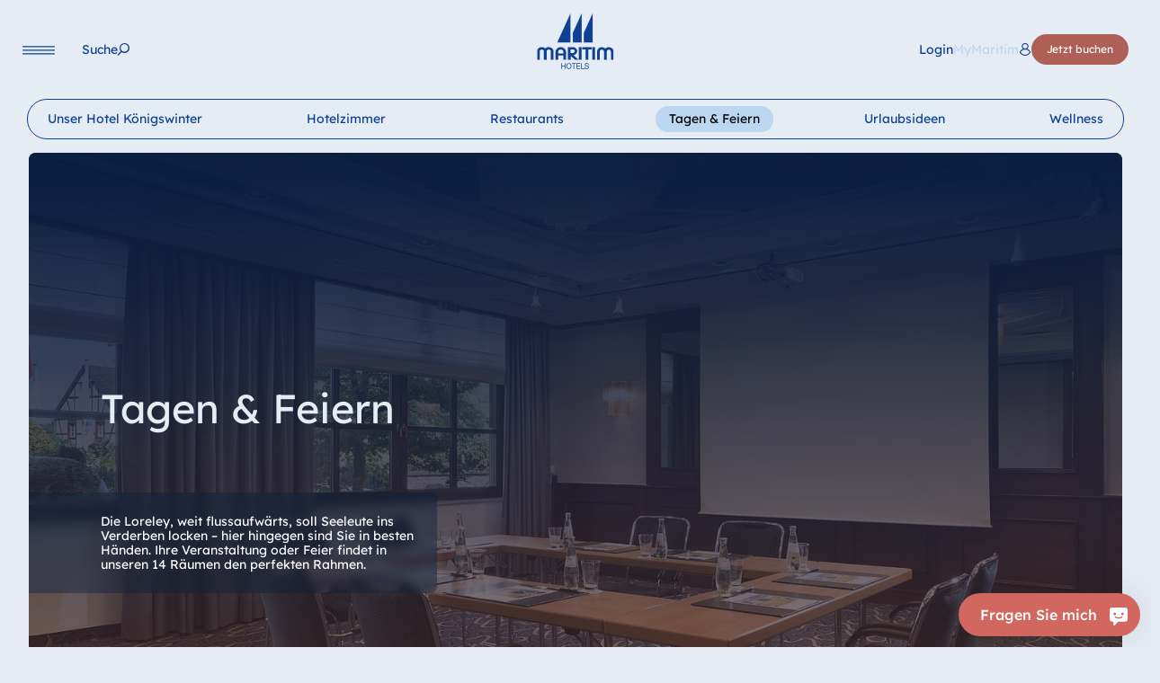

--- FILE ---
content_type: text/html; charset=utf-8
request_url: https://www.maritim.de/de/tagung/deutschland/hotel-koenigswinter/tagungen
body_size: 59099
content:
<!DOCTYPE html>
<html lang="de">
<head>

<meta charset="utf-8">
<!-- 
	This website is powered by TYPO3 - inspiring people to share!
	TYPO3 is a free open source Content Management Framework initially created by Kasper Skaarhoj and licensed under GNU/GPL.
	TYPO3 is copyright 1998-2026 of Kasper Skaarhoj. Extensions are copyright of their respective owners.
	Information and contribution at https://typo3.org/
-->



<title>Tagungen Königswinter | Maritim Hotel Königswinter</title>
<meta http-equiv="x-ua-compatible" content="IE=Edge">
<meta name="generator" content="TYPO3 CMS">
<meta name="description" content="Mieten Sie perfekt ausgestattete Tagungsräume in traumhafter Lage am Rhein!">
<meta name="viewport" content="width=device-width, initial-scale=1, viewport-fit=cover">
<meta name="twitter:card" content="summary">


<link rel="stylesheet" href="/typo3temp/assets/compressed/merged-16d91d7a0d9268b66e85dc58e56d9cf6.css?1768902456" media="all">
<link href="/build/assets/css-mod-booking-Ct5z_WgX.css?1768902437" rel="stylesheet" >
<link href="/build/assets/css-mod-heroslider-Cbb2zVFq.css?1768902437" rel="stylesheet" >
<link href="/build/assets/css-mod-splitviewteaser-C7RsczQJ.css?1768902437" rel="stylesheet" >
<link href="/build/assets/css-mod-hotelmap-CzRWz4mn.css?1768902437" rel="stylesheet" >
<link href="/build/assets/css-BIY7K-pg.css?1768902437" rel="stylesheet" >
<link media="print" href="/build/assets/print-4SvppWrc.css?1768902437" rel="stylesheet" >




<script>
/*<![CDATA[*/
/*0*/
dataLayer=[{"environment":"Production"}];(function(){var h=window.location.hash.substring(1).match(/avtagmanager_queue:(.*)/);h&&h[1]&&(window.dataLayer.push(JSON.parse(decodeURIComponent(h[1]))),window.location.hash='')})();

/*]]>*/
</script>
<script type="importmap">{"imports":{"/build/assets/app-RCppicjl.js":"/build/assets/app-RCppicjl.js?1768902437"}}</script>

<script nonce=""></script><script>      if(document.cookie.indexOf('maritim_optin_functional')!==-1) gtag('consent', 'update', {'analytics_storage':'granted'});
      if(document.cookie.indexOf('maritim_optin_performance')!==-1) gtag('consent', 'update', {'personalization_storage':'granted'});
      if(document.cookie.indexOf('maritim_optin_remarketing')!==-1) gtag('consent', 'update', {'ad_storage':'granted','ad_user_data':'granted','ad_personalization':'granted'});</script><!-- Google Tag Manager -->
<script id="gtmScript" nonce="">(function(w,d,s,l,i){w[l]=w[l]||[];w[l].push({'gtm.start':
new Date().getTime(),event:'gtm.js'});var f=d.getElementsByTagName(s)[0],
j=d.createElement(s),dl=l!='dataLayer'?'&l='+l:'';j.async=true;j.src=
'https://www.googletagmanager.com/gtm.js?id='+i+dl+'';var n=d.querySelector('[nonce]');
n&&j.setAttribute('nonce',n.nonce||n.getAttribute('nonce'));f.parentNode.insertBefore(j,f);
})(window,document,'script','dataLayer','GTM-P64ZQV');</script>
<!-- End Google Tag Manager -->
<link rel="preload" as="image" imagesrcset="/fileadmin/_processed_/b/d/csm_KWI_162_Loewenburg_b89b60b121.jpg 1920w,/fileadmin/_processed_/b/d/csm_KWI_162_Loewenburg_8334efd070.jpg 1440w,/fileadmin/_processed_/b/d/csm_KWI_162_Loewenburg_e6a8b1ce85.jpg 1110w,/fileadmin/_processed_/b/d/csm_KWI_162_Loewenburg_82451bf613.jpg 991w" imagesizes="calc(100vw - 64px)" media="(min-width:768px)">
<link rel="preload" as="image" imagesrcset="/fileadmin/_processed_/b/d/csm_KWI_162_Loewenburg_19891fdb1e.jpg 767w,/fileadmin/_processed_/b/d/csm_KWI_162_Loewenburg_1e818ff131.jpg 680w,/fileadmin/_processed_/b/d/csm_KWI_162_Loewenburg_2b6ba46514.jpg 480w,/fileadmin/_processed_/b/d/csm_KWI_162_Loewenburg_08436c2122.jpg 320w" imagesizes="calc(100vw - 32px)" media="(max-width:767px)">
<script type="text/javascript">var maritimTranslations={          "maritim_worldwide":"Weltweit",
          "more":"mehr",
          "fancybox.enlarge":"Bild in Originalgröße / Herunterladen",
          "fancybox.watchonyoutube":"Video auf YouTube öffnen (öffnet in neuem Fenster)"};</script>      <script>        document.getElementsByTagName('html')[0].className=document.getElementsByTagName('html')[0].className.replace('no-js ', 'has-js ');      </script>      <link rel="icon" type="image/png" href="/favicon/favicon-48x48.png" sizes="48x48"/><link rel="icon" type="image/svg+xml" href="/favicon/favicon.svg"/><link rel="shortcut icon" href="/favicon/favicon-dark.ico" media="(prefers-color-scheme: dark)"/><link rel="shortcut icon" href="/favicon/favicon-light.ico" media="(prefers-color-scheme: light)"/><link rel="apple-touch-icon" sizes="180x180" href="/favicon/apple-touch-icon.png"/><meta name="apple-mobile-web-app-title" content="Maritim Hotels"/><link rel="manifest" href="/favicon/site.webmanifest"/>      <script>
      window.chatBotId = 'MaritimHotels_zKJGTpQPFq';
      </script>
      <script src="https://app.chatvusyon.ai/uploads/chatbot.js" type="module"></script>  <script>
  var consentSettings={
    cookie: {
      name: 'maritim-cookie-consent-v2'
    },
    cookies:{
      functional: {
        invertState: false,
        cookiename: "maritim_optin_functional",
        cookievalue: "optin",
        consentModeVariables: "analytics_storage"
      },
      performance: {  
        consentModeVariables: "personalization_storage"
      },
      remarketing: {  
        consentModeVariables: "ad_storage,ad_user_data,ad_personalization"
      }
    }
  };
  
  var s = document.createElement('script');
        s.type = "text/javascript";
        s.async = true;
        s.src = 'https://www.maritim.com/fileadmin/cookieconsent/v2.2/app.js';
        var head = document.getElementsByTagName('head')[0];
        head.appendChild(s);
</script>
<link rel="canonical" href="https://www.maritim.de/de/tagung/deutschland/hotel-koenigswinter/tagungen"/>

<link rel="alternate" hreflang="de" href="https://www.maritim.de/de/tagung/deutschland/hotel-koenigswinter/tagungen"/>
<link rel="alternate" hreflang="en" href="https://www.maritim.com/en/meetings-celebrations/germany/hotel-koenigswinter/meetings-celebrations"/>
<link rel="alternate" hreflang="fr" href="https://www.maritim.com/fr/reunions-et-receptions/allemagne/hotel-koenigswinter/reunions-et-receptions"/>
<link rel="alternate" hreflang="it" href="https://www.maritim.com/it/meeting-e-cerimonie/germania/hotel-koenigswinter/meeting-e-cerimonie"/>
<link rel="alternate" hreflang="es" href="https://www.maritim.com/es/reunirse-y-celebrar/alemania/hotel-koenigswinter/reuniones-y-celebraciones"/>
<link rel="alternate" hreflang="zh" href="https://www.maritim-hotels.cn/zh/meetings-celebrations/germany/hotel-koenigswinter/meetings-celebrations"/>
<link rel="alternate" hreflang="x-default" href="https://www.maritim.de/de/tagung/deutschland/hotel-koenigswinter/tagungen"/>
</head>
<body id="p4392" class="page page-backendlayout-hotel page-type-0" data-reservation-language-id="7" >
<!-- Google Tag Manager (noscript) -->
<noscript><iframe src="https://www.googletagmanager.com/ns.html?id=GTM-P64ZQV"
height="0" width="0" style="display:none;visibility:hidden"></iframe></noscript>
<!-- End Google Tag Manager (noscript) --><div class="overlay__bg"></div><header class="header"><div class="header__left"><button data-toggle="mainnav" data-target="navi" class="navigation__toggle" aria-label="Navigation"><svg xmlns="http://www.w3.org/2000/svg" width="36" height="10" viewBox="0 0 36 10" aria-hidden="true"><line x1="0.6" y1="0.9" x2="35.4" y2="0.9" stroke="var(--color-p,#164194)" stroke-width="1.2" stroke-linecap="round"/><line x1="0.6" y1="4.9" x2="35.4" y2="4.9" stroke="var(--color-p,#164194)" stroke-width="1.2" stroke-linecap="round"/><line x1="0.6" y1="8.9" x2="35.4" y2="8.9" stroke="var(--color-p,#164194)" stroke-width="1.2" stroke-linecap="round"/></svg></button><nav class="navigation__main"><ul class="nolist"><li class=""><a href="/de/hotels" data-pageuid="2" ><span>Hotels</span></a></li><li class=""><a href="/de/urlaubsideen" data-pageuid="3" ><span>Urlaubsideen</span></a></li><li class=""><a href="/de/tagung" data-pageuid="4" ><span>Tagen und Feiern</span></a></li></ul><button class="search" data-toggle="search" aria-label="Suche"><span class="label">Suche</span></button></nav></div><div class="header__center"><a href="/de/" class="logo" aria-label="Startseite"><svg xmlns="http://www.w3.org/2000/svg" width="329.58423" height="239.811" viewBox="0 0 329.58423 239.811" aria-hidden="true"><polygon points="86.6 125.205 143.356 125.205 143.356 -0.277 86.6 125.205 86.6 125.205" fill="var(--color-p,#164194)"/><polygon points="153.786 83.13 153.786 125.205 191.866 125.205 191.866 -0.772 153.786 83.13 153.786 83.13" fill="var(--color-p,#164194)"/><polygon points="201.083 83.13 201.083 125.205 239.164 125.205 239.164 -0.772 201.083 83.13 201.083 83.13" fill="var(--color-p,#164194)"/><path d="M27.7451,146.127c2.6465.82221,2.8291,1.07031,7.1177,4.19331l.2734-.1641,2.0074-1.5625c.6386-.4101,1.0039-.6582,1.2778-.8222l1.8247-1.0684,3.0112-1.0683a19.42173,19.42173,0,0,1,6.3872-.9043,22.26993,22.26993,0,0,1,14.3262,5.0136c4.37989,3.9454,6.66109,8.3848,6.66109,13.3985v35.7578H58.8608v-36.5801a7.35074,7.35074,0,0,0-1.3686-3.5332,9.53488,9.53488,0,0,0-7.6651-3.7812c-4.7446,0-9.0332,3.7812-9.0332,8.0546v35.7559H28.9316v-36.4141c0-3.6152-4.1977-7.3144-8.395-7.3144a12.62846,12.62846,0,0,0-5.9311,1.4785l-.6387.5762-.5474.4101c-1.6425,1.8086-2.3725,3.4532-2.3725,4.7676v36.5801H-.4502v-38.0586a21.21537,21.21537,0,0,1,2.2813-6.5762A21.67156,21.67156,0,0,1,6.2109,149.334l.9121-.74029,1.7339-.9863.9126-.5762a10.51745,10.51745,0,0,1,2.0987-.90421l3.0112-.90239a14.22025,14.22025,0,0,1,3.8325-.5762,26.5237,26.5237,0,0,1,9.0332,1.47859Z" fill="var(--color-p,#164194)"/><path d="M90.61469,163.63671v8.7949h22.0821v-9.041a8.08977,8.08977,0,0,0-1.7339-4.1113,13.4142,13.4142,0,0,0-8.3945-4.2734c-6.4786,0-10.85839,3.205-11.9537,8.6308Zm29.5645-9.9472c2.8286,3.9472,4.2886,7.80849,4.2886,11.5917v33.6192h-11.5884v-17.5918H90.61469v17.5918H79.02639v-33.209l.0913-1.5625a20.29111,20.29111,0,0,1,4.6538-11.1777,24.95965,24.95965,0,0,1,2.5547-2.6309l.8213-.6582.8213-.5742a31.526,31.526,0,0,1,4.0146-2.1387l2.0078-.82221,3.5586-.82039a14.59366,14.59366,0,0,1,2.646-.33c8.9424,0,14.6909,2.5488,19.9834,8.7129Z" fill="var(--color-p,#164194)"/><path d="M144.26859,154.26561v16.0293h7.3911a13.31189,13.31189,0,0,0,7.2085-2.1367l.456-.3301c1.8247-1.8086,2.6465-3.45111,2.6465-4.9316,0-4.9317-2.5552-7.8906-7.3911-8.6309Zm13.0483,39.5371c-6.2964-5.6718-9.9463-8.959-10.6763-9.7812l.274.2461-2.5547-2.3008v16.9336H132.041v-54.0059h24.18069c4.1972,0,10.0371,3.4532,13.0488,7.56249,2.18951,3.37111,3.2852,6.33011,3.2852,8.795a17.445,17.445,0,0,1-6.0225,13.48041l-.5478.4121-.2735.2461-.8213.5762c-.3652.2461-.6391.41019-.91259.57419l-2.18991,1.15041-3.4673,1.1523a9.935,9.935,0,0,1-1.46.4102l1.7334,1.8086,19.1626,17.8379h-14.6914l-.456-.4121-.8213-.74031a1.52335,1.52335,0,0,1-.45609-.41009l-4.01511-3.5352Z" fill="var(--color-p,#164194)"/><polygon points="191.443 145.059 191.443 198.9 179.398 198.9 179.398 145.059 191.443 145.059 191.443 145.059" fill="var(--color-p,#164194)"/><polygon points="234.857 145.059 234.857 154.266 220.369 154.266 220.369 198.9 208.415 198.9 208.415 154.266 194.291 154.266 194.291 145.059 234.857 145.059 234.857 145.059" fill="var(--color-p,#164194)"/><polygon points="249.294 145.059 249.294 198.9 237.615 198.9 237.615 145.059 249.294 145.059 249.294 145.059" fill="var(--color-p,#164194)"/><path d="M309.15229,144.89451a23.21534,23.21534,0,0,1,13.59671,5.0957c3.64939,3.125,6.38669,8.1387,6.38669,11.7559v37.1543h-11.1318V164.293a8.71365,8.71365,0,0,0-8.7598-8.71289c-5.3837,0-9.125,3.5351-9.125,8.5488l-.0908,34.6875h-12.0449v-35.8379c0-1.39651-1.73339-4.0273-3.2852-5.3418a8.93349,8.93349,0,0,0-5.8398-1.8906c-4.8359,0-8.94239,3.6973-8.94239,8.1367v35.0176H258.51069v-36.8262c0-2.8769,2.0069-7.0683,4.6534-10.0273l1.6425-1.7266c1.6426-1.2324,2.6455-2.0547,3.0108-2.2187l1.64261-.9043c.36519-.1661,2.09859-.82231,2.28119-.90431l2.5547-.65819a17.00718,17.00718,0,0,1,4.1064-.4922c5.8399,0,9.9463,1.5605,15.2383,5.7519l.3653-.2461,1.36811-.9863,1.82519-1.3144,1.8252-1.0684a8.58158,8.58158,0,0,1,1.1865-.5762l4.1973-1.3144a13.38161,13.38161,0,0,1,3.6494-.4942Z" fill="var(--color-p,#164194)"/><polygon points="103.7 214.19 106.77 214.19 106.77 224.633 118.922 224.633 118.922 214.19 121.992 214.19 121.992 238.475 118.922 238.475 118.922 227.354 106.77 227.354 106.77 238.475 103.7 238.475 103.7 214.19 103.7 214.19" fill="var(--color-p,#164194)"/><path d="M136.62739,236.332c5.62361,0,7.983-5.10149,7.983-10,0-4.89649-2.35939-9.998-7.983-9.998-5.623,0-7.98239,5.10151-7.98239,9.998,0,4.89851,2.35939,10,7.98239,10Zm0-22.72069c7.3365,0,11.0528,6.1231,11.0528,12.72069,0,6.59961-3.7163,12.72071-11.0528,12.72071-7.3359,0-11.0527-6.1211-11.0527-12.72071,0-6.59759,3.7168-12.72069,11.0527-12.72069Z" style="fill:#164194;fill-rule:evenodd"/><polygon points="156.493 216.912 148.802 216.912 148.802 214.19 167.256 214.19 167.256 216.912 159.563 216.912 159.563 238.475 156.493 238.475 156.493 216.912 156.493 216.912" fill="var(--color-p,#164194)"/><polygon points="169.644 214.19 185.577 214.19 185.577 216.912 172.715 216.912 172.715 224.633 184.705 224.633 184.705 227.354 172.715 227.354 172.715 235.754 185.675 235.754 185.675 238.475 169.644 238.475 169.644 214.19 169.644 214.19" fill="var(--color-p,#164194)"/><polygon points="189.223 214.19 192.293 214.19 192.293 235.754 204.509 235.754 204.509 238.475 189.223 238.475 189.223 214.19 189.223 214.19" fill="var(--color-p,#164194)"/><path d="M219.377,221.06251c-.35551-3.4688-2.55281-4.9648-5.71981-4.9648-2.5859,0-5.1709.98629-5.1709,4.1484,0,2.9941,3.6836,3.4355,7.4004,4.3203,3.6846.8848,7.3682,2.2441,7.3682,7.0059,0,5.1699-4.8145,7.2461-9.0156,7.2461-5.1709,0-9.5342-2.6543-9.5342-8.5723h2.9082c0,4.082,3.2324,5.8496,6.7226,5.8496,2.7793,0,5.8496-.918,5.8496-4.4199,0-3.334-3.68449-3.9121-7.3691-4.7617-3.6836-.8516-7.40039-1.9727-7.40039-6.4297,0-4.9317,4.169-7.10741,8.37009-7.10741,4.7188,0,8.3057,2.34571,8.5,7.68551Z" fill="var(--color-p,#164194)"/></svg></a></div><div class="header__right"><button class="language__toggle" data-toggle="languageselector"><span class="text">Sprache</span></button><nav class="mymaritim"><a href="https://mymaritim.maritim.de" target="_blank" aria-label="&lt;span lang=&quot;en&quot;&gt;Login&lt;/span&gt; MyMaritim"><span class="text"><span lang="en">Login</span></span><span class="maritim">MyMaritim</span></a></nav><nav class="navigation__booking"><button data-toggle="quickbooking" data-target="booking" class="btn btn-primary booking" aria-label="Jetzt buchen">
              Jetzt buchen
            </button></nav></div></header><nav class="navigation__language" inert><div class="languageselector__overlay"><div class="language__logo"><svg xmlns="http://www.w3.org/2000/svg" width="329.58423" height="239.811" viewBox="0 0 329.58423 239.811" aria-hidden="true"><polygon points="86.6 125.205 143.356 125.205 143.356 -0.277 86.6 125.205 86.6 125.205" fill="var(--color-p,#164194)"/><polygon points="153.786 83.13 153.786 125.205 191.866 125.205 191.866 -0.772 153.786 83.13 153.786 83.13" fill="var(--color-p,#164194)"/><polygon points="201.083 83.13 201.083 125.205 239.164 125.205 239.164 -0.772 201.083 83.13 201.083 83.13" fill="var(--color-p,#164194)"/><path d="M27.7451,146.127c2.6465.82221,2.8291,1.07031,7.1177,4.19331l.2734-.1641,2.0074-1.5625c.6386-.4101,1.0039-.6582,1.2778-.8222l1.8247-1.0684,3.0112-1.0683a19.42173,19.42173,0,0,1,6.3872-.9043,22.26993,22.26993,0,0,1,14.3262,5.0136c4.37989,3.9454,6.66109,8.3848,6.66109,13.3985v35.7578H58.8608v-36.5801a7.35074,7.35074,0,0,0-1.3686-3.5332,9.53488,9.53488,0,0,0-7.6651-3.7812c-4.7446,0-9.0332,3.7812-9.0332,8.0546v35.7559H28.9316v-36.4141c0-3.6152-4.1977-7.3144-8.395-7.3144a12.62846,12.62846,0,0,0-5.9311,1.4785l-.6387.5762-.5474.4101c-1.6425,1.8086-2.3725,3.4532-2.3725,4.7676v36.5801H-.4502v-38.0586a21.21537,21.21537,0,0,1,2.2813-6.5762A21.67156,21.67156,0,0,1,6.2109,149.334l.9121-.74029,1.7339-.9863.9126-.5762a10.51745,10.51745,0,0,1,2.0987-.90421l3.0112-.90239a14.22025,14.22025,0,0,1,3.8325-.5762,26.5237,26.5237,0,0,1,9.0332,1.47859Z" fill="var(--color-p,#164194)"/><path d="M90.61469,163.63671v8.7949h22.0821v-9.041a8.08977,8.08977,0,0,0-1.7339-4.1113,13.4142,13.4142,0,0,0-8.3945-4.2734c-6.4786,0-10.85839,3.205-11.9537,8.6308Zm29.5645-9.9472c2.8286,3.9472,4.2886,7.80849,4.2886,11.5917v33.6192h-11.5884v-17.5918H90.61469v17.5918H79.02639v-33.209l.0913-1.5625a20.29111,20.29111,0,0,1,4.6538-11.1777,24.95965,24.95965,0,0,1,2.5547-2.6309l.8213-.6582.8213-.5742a31.526,31.526,0,0,1,4.0146-2.1387l2.0078-.82221,3.5586-.82039a14.59366,14.59366,0,0,1,2.646-.33c8.9424,0,14.6909,2.5488,19.9834,8.7129Z" fill="var(--color-p,#164194)"/><path d="M144.26859,154.26561v16.0293h7.3911a13.31189,13.31189,0,0,0,7.2085-2.1367l.456-.3301c1.8247-1.8086,2.6465-3.45111,2.6465-4.9316,0-4.9317-2.5552-7.8906-7.3911-8.6309Zm13.0483,39.5371c-6.2964-5.6718-9.9463-8.959-10.6763-9.7812l.274.2461-2.5547-2.3008v16.9336H132.041v-54.0059h24.18069c4.1972,0,10.0371,3.4532,13.0488,7.56249,2.18951,3.37111,3.2852,6.33011,3.2852,8.795a17.445,17.445,0,0,1-6.0225,13.48041l-.5478.4121-.2735.2461-.8213.5762c-.3652.2461-.6391.41019-.91259.57419l-2.18991,1.15041-3.4673,1.1523a9.935,9.935,0,0,1-1.46.4102l1.7334,1.8086,19.1626,17.8379h-14.6914l-.456-.4121-.8213-.74031a1.52335,1.52335,0,0,1-.45609-.41009l-4.01511-3.5352Z" fill="var(--color-p,#164194)"/><polygon points="191.443 145.059 191.443 198.9 179.398 198.9 179.398 145.059 191.443 145.059 191.443 145.059" fill="var(--color-p,#164194)"/><polygon points="234.857 145.059 234.857 154.266 220.369 154.266 220.369 198.9 208.415 198.9 208.415 154.266 194.291 154.266 194.291 145.059 234.857 145.059 234.857 145.059" fill="var(--color-p,#164194)"/><polygon points="249.294 145.059 249.294 198.9 237.615 198.9 237.615 145.059 249.294 145.059 249.294 145.059" fill="var(--color-p,#164194)"/><path d="M309.15229,144.89451a23.21534,23.21534,0,0,1,13.59671,5.0957c3.64939,3.125,6.38669,8.1387,6.38669,11.7559v37.1543h-11.1318V164.293a8.71365,8.71365,0,0,0-8.7598-8.71289c-5.3837,0-9.125,3.5351-9.125,8.5488l-.0908,34.6875h-12.0449v-35.8379c0-1.39651-1.73339-4.0273-3.2852-5.3418a8.93349,8.93349,0,0,0-5.8398-1.8906c-4.8359,0-8.94239,3.6973-8.94239,8.1367v35.0176H258.51069v-36.8262c0-2.8769,2.0069-7.0683,4.6534-10.0273l1.6425-1.7266c1.6426-1.2324,2.6455-2.0547,3.0108-2.2187l1.64261-.9043c.36519-.1661,2.09859-.82231,2.28119-.90431l2.5547-.65819a17.00718,17.00718,0,0,1,4.1064-.4922c5.8399,0,9.9463,1.5605,15.2383,5.7519l.3653-.2461,1.36811-.9863,1.82519-1.3144,1.8252-1.0684a8.58158,8.58158,0,0,1,1.1865-.5762l4.1973-1.3144a13.38161,13.38161,0,0,1,3.6494-.4942Z" fill="var(--color-p,#164194)"/><polygon points="103.7 214.19 106.77 214.19 106.77 224.633 118.922 224.633 118.922 214.19 121.992 214.19 121.992 238.475 118.922 238.475 118.922 227.354 106.77 227.354 106.77 238.475 103.7 238.475 103.7 214.19 103.7 214.19" fill="var(--color-p,#164194)"/><path d="M136.62739,236.332c5.62361,0,7.983-5.10149,7.983-10,0-4.89649-2.35939-9.998-7.983-9.998-5.623,0-7.98239,5.10151-7.98239,9.998,0,4.89851,2.35939,10,7.98239,10Zm0-22.72069c7.3365,0,11.0528,6.1231,11.0528,12.72069,0,6.59961-3.7163,12.72071-11.0528,12.72071-7.3359,0-11.0527-6.1211-11.0527-12.72071,0-6.59759,3.7168-12.72069,11.0527-12.72069Z" style="fill:#164194;fill-rule:evenodd"/><polygon points="156.493 216.912 148.802 216.912 148.802 214.19 167.256 214.19 167.256 216.912 159.563 216.912 159.563 238.475 156.493 238.475 156.493 216.912 156.493 216.912" fill="var(--color-p,#164194)"/><polygon points="169.644 214.19 185.577 214.19 185.577 216.912 172.715 216.912 172.715 224.633 184.705 224.633 184.705 227.354 172.715 227.354 172.715 235.754 185.675 235.754 185.675 238.475 169.644 238.475 169.644 214.19 169.644 214.19" fill="var(--color-p,#164194)"/><polygon points="189.223 214.19 192.293 214.19 192.293 235.754 204.509 235.754 204.509 238.475 189.223 238.475 189.223 214.19 189.223 214.19" fill="var(--color-p,#164194)"/><path d="M219.377,221.06251c-.35551-3.4688-2.55281-4.9648-5.71981-4.9648-2.5859,0-5.1709.98629-5.1709,4.1484,0,2.9941,3.6836,3.4355,7.4004,4.3203,3.6846.8848,7.3682,2.2441,7.3682,7.0059,0,5.1699-4.8145,7.2461-9.0156,7.2461-5.1709,0-9.5342-2.6543-9.5342-8.5723h2.9082c0,4.082,3.2324,5.8496,6.7226,5.8496,2.7793,0,5.8496-.918,5.8496-4.4199,0-3.334-3.68449-3.9121-7.3691-4.7617-3.6836-.8516-7.40039-1.9727-7.40039-6.4297,0-4.9317,4.169-7.10741,8.37009-7.10741,4.7188,0,8.3057,2.34571,8.5,7.68551Z" fill="var(--color-p,#164194)"/></svg></div><button class="language__toggle" data-toggle="languageselector"><span class="text">Sprache</span></button><div class="fullscreen__overlay__content"><ul class="tabs languages nolist"><li class="tab active"><a class="maritim_languagelock_trigger" lang="de" href="/de/tagung/deutschland/hotel-koenigswinter/tagungen">Deutsch</a></li><li class="tab"><a class="maritim_languagelock_trigger" lang="en" href="https://www.maritim.com/en/meetings-celebrations/germany/hotel-koenigswinter/meetings-celebrations">English</a></li><li class="tab"><a class="maritim_languagelock_trigger" lang="fr" href="https://www.maritim.com/fr/reunions-et-receptions/allemagne/hotel-koenigswinter/reunions-et-receptions">Français</a></li><li class="tab"><a class="maritim_languagelock_trigger" lang="it" href="https://www.maritim.com/it/meeting-e-cerimonie/germania/hotel-koenigswinter/meeting-e-cerimonie">Italiano</a></li><li class="tab"><a class="maritim_languagelock_trigger" lang="es" href="https://www.maritim.com/es/reunirse-y-celebrar/alemania/hotel-koenigswinter/reuniones-y-celebraciones">Español</a></li></ul></div></div></nav><div class="search__overlay" inert><div class="search__overlay__inner"><div class="search__logo"><svg xmlns="http://www.w3.org/2000/svg" width="329.58423" height="239.811" viewBox="0 0 329.58423 239.811" aria-hidden="true"><polygon points="86.6 125.205 143.356 125.205 143.356 -0.277 86.6 125.205 86.6 125.205" fill="var(--color-p,#164194)"/><polygon points="153.786 83.13 153.786 125.205 191.866 125.205 191.866 -0.772 153.786 83.13 153.786 83.13" fill="var(--color-p,#164194)"/><polygon points="201.083 83.13 201.083 125.205 239.164 125.205 239.164 -0.772 201.083 83.13 201.083 83.13" fill="var(--color-p,#164194)"/><path d="M27.7451,146.127c2.6465.82221,2.8291,1.07031,7.1177,4.19331l.2734-.1641,2.0074-1.5625c.6386-.4101,1.0039-.6582,1.2778-.8222l1.8247-1.0684,3.0112-1.0683a19.42173,19.42173,0,0,1,6.3872-.9043,22.26993,22.26993,0,0,1,14.3262,5.0136c4.37989,3.9454,6.66109,8.3848,6.66109,13.3985v35.7578H58.8608v-36.5801a7.35074,7.35074,0,0,0-1.3686-3.5332,9.53488,9.53488,0,0,0-7.6651-3.7812c-4.7446,0-9.0332,3.7812-9.0332,8.0546v35.7559H28.9316v-36.4141c0-3.6152-4.1977-7.3144-8.395-7.3144a12.62846,12.62846,0,0,0-5.9311,1.4785l-.6387.5762-.5474.4101c-1.6425,1.8086-2.3725,3.4532-2.3725,4.7676v36.5801H-.4502v-38.0586a21.21537,21.21537,0,0,1,2.2813-6.5762A21.67156,21.67156,0,0,1,6.2109,149.334l.9121-.74029,1.7339-.9863.9126-.5762a10.51745,10.51745,0,0,1,2.0987-.90421l3.0112-.90239a14.22025,14.22025,0,0,1,3.8325-.5762,26.5237,26.5237,0,0,1,9.0332,1.47859Z" fill="var(--color-p,#164194)"/><path d="M90.61469,163.63671v8.7949h22.0821v-9.041a8.08977,8.08977,0,0,0-1.7339-4.1113,13.4142,13.4142,0,0,0-8.3945-4.2734c-6.4786,0-10.85839,3.205-11.9537,8.6308Zm29.5645-9.9472c2.8286,3.9472,4.2886,7.80849,4.2886,11.5917v33.6192h-11.5884v-17.5918H90.61469v17.5918H79.02639v-33.209l.0913-1.5625a20.29111,20.29111,0,0,1,4.6538-11.1777,24.95965,24.95965,0,0,1,2.5547-2.6309l.8213-.6582.8213-.5742a31.526,31.526,0,0,1,4.0146-2.1387l2.0078-.82221,3.5586-.82039a14.59366,14.59366,0,0,1,2.646-.33c8.9424,0,14.6909,2.5488,19.9834,8.7129Z" fill="var(--color-p,#164194)"/><path d="M144.26859,154.26561v16.0293h7.3911a13.31189,13.31189,0,0,0,7.2085-2.1367l.456-.3301c1.8247-1.8086,2.6465-3.45111,2.6465-4.9316,0-4.9317-2.5552-7.8906-7.3911-8.6309Zm13.0483,39.5371c-6.2964-5.6718-9.9463-8.959-10.6763-9.7812l.274.2461-2.5547-2.3008v16.9336H132.041v-54.0059h24.18069c4.1972,0,10.0371,3.4532,13.0488,7.56249,2.18951,3.37111,3.2852,6.33011,3.2852,8.795a17.445,17.445,0,0,1-6.0225,13.48041l-.5478.4121-.2735.2461-.8213.5762c-.3652.2461-.6391.41019-.91259.57419l-2.18991,1.15041-3.4673,1.1523a9.935,9.935,0,0,1-1.46.4102l1.7334,1.8086,19.1626,17.8379h-14.6914l-.456-.4121-.8213-.74031a1.52335,1.52335,0,0,1-.45609-.41009l-4.01511-3.5352Z" fill="var(--color-p,#164194)"/><polygon points="191.443 145.059 191.443 198.9 179.398 198.9 179.398 145.059 191.443 145.059 191.443 145.059" fill="var(--color-p,#164194)"/><polygon points="234.857 145.059 234.857 154.266 220.369 154.266 220.369 198.9 208.415 198.9 208.415 154.266 194.291 154.266 194.291 145.059 234.857 145.059 234.857 145.059" fill="var(--color-p,#164194)"/><polygon points="249.294 145.059 249.294 198.9 237.615 198.9 237.615 145.059 249.294 145.059 249.294 145.059" fill="var(--color-p,#164194)"/><path d="M309.15229,144.89451a23.21534,23.21534,0,0,1,13.59671,5.0957c3.64939,3.125,6.38669,8.1387,6.38669,11.7559v37.1543h-11.1318V164.293a8.71365,8.71365,0,0,0-8.7598-8.71289c-5.3837,0-9.125,3.5351-9.125,8.5488l-.0908,34.6875h-12.0449v-35.8379c0-1.39651-1.73339-4.0273-3.2852-5.3418a8.93349,8.93349,0,0,0-5.8398-1.8906c-4.8359,0-8.94239,3.6973-8.94239,8.1367v35.0176H258.51069v-36.8262c0-2.8769,2.0069-7.0683,4.6534-10.0273l1.6425-1.7266c1.6426-1.2324,2.6455-2.0547,3.0108-2.2187l1.64261-.9043c.36519-.1661,2.09859-.82231,2.28119-.90431l2.5547-.65819a17.00718,17.00718,0,0,1,4.1064-.4922c5.8399,0,9.9463,1.5605,15.2383,5.7519l.3653-.2461,1.36811-.9863,1.82519-1.3144,1.8252-1.0684a8.58158,8.58158,0,0,1,1.1865-.5762l4.1973-1.3144a13.38161,13.38161,0,0,1,3.6494-.4942Z" fill="var(--color-p,#164194)"/><polygon points="103.7 214.19 106.77 214.19 106.77 224.633 118.922 224.633 118.922 214.19 121.992 214.19 121.992 238.475 118.922 238.475 118.922 227.354 106.77 227.354 106.77 238.475 103.7 238.475 103.7 214.19 103.7 214.19" fill="var(--color-p,#164194)"/><path d="M136.62739,236.332c5.62361,0,7.983-5.10149,7.983-10,0-4.89649-2.35939-9.998-7.983-9.998-5.623,0-7.98239,5.10151-7.98239,9.998,0,4.89851,2.35939,10,7.98239,10Zm0-22.72069c7.3365,0,11.0528,6.1231,11.0528,12.72069,0,6.59961-3.7163,12.72071-11.0528,12.72071-7.3359,0-11.0527-6.1211-11.0527-12.72071,0-6.59759,3.7168-12.72069,11.0527-12.72069Z" style="fill:#164194;fill-rule:evenodd"/><polygon points="156.493 216.912 148.802 216.912 148.802 214.19 167.256 214.19 167.256 216.912 159.563 216.912 159.563 238.475 156.493 238.475 156.493 216.912 156.493 216.912" fill="var(--color-p,#164194)"/><polygon points="169.644 214.19 185.577 214.19 185.577 216.912 172.715 216.912 172.715 224.633 184.705 224.633 184.705 227.354 172.715 227.354 172.715 235.754 185.675 235.754 185.675 238.475 169.644 238.475 169.644 214.19 169.644 214.19" fill="var(--color-p,#164194)"/><polygon points="189.223 214.19 192.293 214.19 192.293 235.754 204.509 235.754 204.509 238.475 189.223 238.475 189.223 214.19 189.223 214.19" fill="var(--color-p,#164194)"/><path d="M219.377,221.06251c-.35551-3.4688-2.55281-4.9648-5.71981-4.9648-2.5859,0-5.1709.98629-5.1709,4.1484,0,2.9941,3.6836,3.4355,7.4004,4.3203,3.6846.8848,7.3682,2.2441,7.3682,7.0059,0,5.1699-4.8145,7.2461-9.0156,7.2461-5.1709,0-9.5342-2.6543-9.5342-8.5723h2.9082c0,4.082,3.2324,5.8496,6.7226,5.8496,2.7793,0,5.8496-.918,5.8496-4.4199,0-3.334-3.68449-3.9121-7.3691-4.7617-3.6836-.8516-7.40039-1.9727-7.40039-6.4297,0-4.9317,4.169-7.10741,8.37009-7.10741,4.7188,0,8.3057,2.34571,8.5,7.68551Z" fill="var(--color-p,#164194)"/></svg></div><button class="search__toggle" data-toggle="search" title="Suche verbergen"><span class="text">Suche</span></button><div class="fullscreen__overlay__content"><div class="tx-solr-search-form" data-solr-suggest-container="1"><form method="get" action="/de/suche#solr-results" data-suggest="/de/suche/solrsuggest.json" data-suggest-header="Top Results" accept-charset="utf-8"><div class="container fullscreen__overlay__content"><div class="inputwrapper"><input type="text" class="formelement tx-solr-q js-solr-q tx-solr-suggest tx-solr-suggest-focus form-control search_autocomplete form-control" name="tx_solr[q]" value="" data-search-input placeholder="Geben Sie einen Begriff ein" aria-label="Suche"/><button value="" class="btn btn-primary icon-after--search" title="" type="submit">
            suchen
          </button></div></div><div class="container search__autocomplete" data-search-output style="position: relative; z-index: 1200;"></div></form></div></div></div></div><div class="offcanvas__quickbooking" style="transform: translateX(100%)" inert><div class="quickbooking__top"><span class="top__closetext">Schließen</span><button value="" data-toggle="quickbookingclose" class="offcanvas__close iconbtn iconbtn--ghost icon-before--close" aria-label="Schließen"></button></div><div class="hotel__booking" data-bookinglanguage="de" data-hotel-booking><div class="subheadline--2">
    Online-Buchung
  </div><div class="formelement__wrapper hotel-select"><label class="formlabel" for="booking-hotel-bookingbox">
      Wohin möchten Sie reisen?
      <span class="required">*</span></label><select id="booking-hotel-bookingbox"
            class="formelement hotel-select"
            required
            name="maritimcms_panel_main-navigationbooking-hotel"
            data-hotelselect="1"
    ><option selected="selected" value="">
        Wohin möchten Sie reisen?
      </option><option class="level1 group" value="-1">Deutschland</option><option data-max-children="3" data-max-adults="4" data-legacy-uid="41" data-booking-id="" data-hotelier-id="109833" class="level2" value="6">Hotel Bad Homburg</option><option data-max-children="3" data-max-adults="3" data-legacy-uid="52" data-booking-id="" data-hotelier-id="112467" class="level2" value="5">Hotel Bad Salzuflen</option><option data-max-children="3" data-max-adults="4" data-legacy-uid="59" data-booking-id="" data-hotelier-id="112471" class="level2" value="17">Hotel Bad Wildungen</option><option data-max-children="3" data-max-adults="4" data-legacy-uid="24" data-booking-id="" data-hotelier-id="109805" class="level2" value="29">proArte Hotel Berlin</option><option data-max-children="3" data-max-adults="4" data-legacy-uid="25" data-booking-id="" data-hotelier-id="109819" class="level2" value="35">Hotel Bonn</option><option data-max-children="4" data-max-adults="4" data-legacy-uid="28" data-booking-id="" data-hotelier-id="109835" class="level2" value="53">Hotel Bremen</option><option data-max-children="3" data-max-adults="4" data-legacy-uid="30" data-booking-id="" data-hotelier-id="109824" class="level2" value="59">Hotel Darmstadt</option><option data-max-children="5" data-max-adults="5" data-legacy-uid="76" data-booking-id="" data-hotelier-id="109832" class="level2" value="65">Hotel Dresden</option><option data-max-children="3" data-max-adults="4" data-legacy-uid="32" data-booking-id="" data-hotelier-id="107760" class="level2" value="71">Hotel Düsseldorf</option><option data-max-children="3" data-max-adults="4" data-legacy-uid="33" data-booking-id="" data-hotelier-id="109809" class="level2" value="77">Hotel Frankfurt</option><option data-max-children="3" data-max-adults="4" data-legacy-uid="34" data-booking-id="" data-hotelier-id="112489" class="level2" value="83">Hotel am Schlossgarten Fulda</option><option data-max-children="3" data-max-adults="4" data-legacy-uid="38" data-booking-id="" data-hotelier-id="109813" class="level2" value="95">Airport Hotel Hannover</option><option data-max-children="3" data-max-adults="4" data-legacy-uid="0" data-booking-id="" data-hotelier-id="115180" class="level2" value="333">Hotel Ingolstadt</option><option data-max-children="3" data-max-adults="4" data-legacy-uid="42" data-booking-id="" data-hotelier-id="112452" class="level2" value="107">Hotel Bellevue Kiel</option><option data-max-children="5" data-max-adults="5" data-legacy-uid="43" data-booking-id="" data-hotelier-id="100008" class="level2" value="113">Hotel Köln</option><option data-max-children="4" data-max-adults="4" data-legacy-uid="44" data-booking-id="" data-hotelier-id="109828" class="level2" value="119" selected="">Hotel Königswinter</option><option data-max-children="3" data-max-adults="4" data-legacy-uid="45" data-booking-id="" data-hotelier-id="112459" class="level2" value="125">Hotel Magdeburg</option><option data-max-children="4" data-max-adults="5" data-legacy-uid="47" data-booking-id="" data-hotelier-id="109815" class="level2" value="137">Hotel München</option><option data-max-children="3" data-max-adults="4" data-legacy-uid="53" data-booking-id="" data-hotelier-id="109811" class="level2" value="155">Hotel Stuttgart</option><option data-max-children="3" data-max-adults="4" data-legacy-uid="54" data-booking-id="" data-hotelier-id="112485" class="level2" value="167">Seehotel Timmendorfer Strand</option><option data-max-children="3" data-max-adults="4" data-legacy-uid="56" data-booking-id="" data-hotelier-id="112481" class="level2" value="173">TitiseeHotel Titisee-Neustadt</option><option data-max-children="3" data-max-adults="4" data-legacy-uid="57" data-booking-id="" data-hotelier-id="112509" class="level2" value="179">Strandhotel Travemünde</option><option data-max-children="4" data-max-adults="5" data-legacy-uid="58" data-booking-id="" data-hotelier-id="112457" class="level2" value="185">Hotel Ulm</option><option data-max-children="1" data-max-adults="4" data-legacy-uid="0" data-booking-id="" data-hotelier-id="115181" class="level2" value="353">Star-Apart Hansa Hotel Wiesbaden</option><option data-max-children="2" data-max-adults="3" data-legacy-uid="60" data-booking-id="" data-hotelier-id="109826" class="level2" value="191">Hotel Würzburg</option><option class="level1 group" value="-1">Ägypten</option><option data-max-children="4" data-max-adults="4" data-legacy-uid="62" data-booking-id="" data-hotelier-id="112455" class="level2" value="197">Jolie Ville Resort &amp; Casino Sharm El Sheikh</option><option class="level1 group" value="-1">Albanien</option><option data-max-children="5" data-max-adults="4" data-legacy-uid="0" data-booking-id="" data-hotelier-id="112510" class="level2" value="275">Hotel Plaza Tirana</option><option data-max-children="2" data-max-adults="4" data-legacy-uid="935" data-booking-id="" data-hotelier-id="114063" class="level2" value="326">Resort Marina Bay</option><option class="level1 group" value="-1">Bulgarien</option><option data-max-children="2" data-max-adults="4" data-legacy-uid="924" data-booking-id="" data-hotelier-id="112498" class="level2" value="203">Hotel Paradise Blue Albena</option><option data-max-children="1" data-max-adults="4" data-legacy-uid="0" data-booking-id="" data-hotelier-id="115640" class="level2" value="366">Hotel Amelia</option><option class="level1 group" value="-1">China</option><option data-max-children="0" data-max-adults="4" data-legacy-uid="0" data-booking-id="" data-hotelier-id="99038" class="level2" value="340">Hotel Taicang Garden</option><option data-max-children="1" data-max-adults="4" data-legacy-uid="0" data-booking-id="" data-hotelier-id="115639" class="level2" value="360">Hotel &amp; Conference Center Taicang</option><option class="level1 group" value="-1">Italien</option><option data-max-children="3" data-max-adults="4" data-legacy-uid="0" data-booking-id="" data-hotelier-id="9880551" class="level2" value="374">Resort Calabria</option><option class="level1 group" value="-1">Malta</option><option data-max-children="2" data-max-adults="4" data-legacy-uid="69" data-booking-id="" data-hotelier-id="112463" class="level2" value="233">Antonine Hotel &amp; Spa Malta</option><option class="level1 group" value="-1">Mauritius</option><option data-max-children="2" data-max-adults="4" data-legacy-uid="70" data-booking-id="" data-hotelier-id="112461" class="level2" value="245">Resort &amp; Spa Mauritius</option></select><div class="hotel-selection" data-hotel-selection-element="1"><div class="selection__top"><div class="selection__label"></div><div class="selection__close "><a href="javascript:;" class="icon-before--close" aria-label="Schließen" data-close-trigger></a></div></div><div class="selection__wrapper"><input
          type="text"
          role="combobox"
          required
          value="Hotel Königswinter"
          placeholder="Bitte wählen Sie ein Hotel aus"
          class="formelement selection__input"
          data-hotel-select-input="1"
          aria-label="Hotel auswählen"
          aria-expanded="false"
        /><a href="javascript:;" class="btn btn-primary icon-before--search" aria-label="Suche" data-search-button></a></div><div class="selection__inner" hidden><div class="selection__group" data-country-group="deutschland"><div class="selection__groupname subheadline--3">Deutschland</div><div class="selection__items grid two-col"><a href="javascript:;" class="country" data-value="6" data-country-group-item="deutschland" data-country="1" data-country-value="hotel bad homburg" data-max-children="3" data-max-children-age="" data-legacy-uid="41" data-booking-id="">Hotel Bad Homburg</a><a href="javascript:;" class="country" data-value="5" data-country-group-item="deutschland" data-country="1" data-country-value="hotel bad salzuflen" data-max-children="3" data-max-children-age="" data-legacy-uid="52" data-booking-id="">Hotel Bad Salzuflen</a><a href="javascript:;" class="country" data-value="17" data-country-group-item="deutschland" data-country="1" data-country-value="hotel bad wildungen" data-max-children="3" data-max-children-age="" data-legacy-uid="59" data-booking-id="">Hotel Bad Wildungen</a><a href="javascript:;" class="country" data-value="29" data-country-group-item="deutschland" data-country="1" data-country-value="proarte hotel berlin" data-max-children="3" data-max-children-age="" data-legacy-uid="24" data-booking-id="">proArte Hotel Berlin</a><a href="javascript:;" class="country" data-value="35" data-country-group-item="deutschland" data-country="1" data-country-value="hotel bonn" data-max-children="3" data-max-children-age="" data-legacy-uid="25" data-booking-id="">Hotel Bonn</a><a href="javascript:;" class="country" data-value="53" data-country-group-item="deutschland" data-country="1" data-country-value="hotel bremen" data-max-children="4" data-max-children-age="" data-legacy-uid="28" data-booking-id="">Hotel Bremen</a><a href="javascript:;" class="country" data-value="59" data-country-group-item="deutschland" data-country="1" data-country-value="hotel darmstadt" data-max-children="3" data-max-children-age="" data-legacy-uid="30" data-booking-id="">Hotel Darmstadt</a><a href="javascript:;" class="country" data-value="65" data-country-group-item="deutschland" data-country="1" data-country-value="hotel dresden" data-max-children="5" data-max-children-age="" data-legacy-uid="76" data-booking-id="">Hotel Dresden</a><a href="javascript:;" class="country" data-value="71" data-country-group-item="deutschland" data-country="1" data-country-value="hotel düsseldorf" data-max-children="3" data-max-children-age="" data-legacy-uid="32" data-booking-id="">Hotel Düsseldorf</a><a href="javascript:;" class="country" data-value="77" data-country-group-item="deutschland" data-country="1" data-country-value="hotel frankfurt" data-max-children="3" data-max-children-age="" data-legacy-uid="33" data-booking-id="">Hotel Frankfurt</a><a href="javascript:;" class="country" data-value="83" data-country-group-item="deutschland" data-country="1" data-country-value="hotel am schlossgarten fulda" data-max-children="3" data-max-children-age="" data-legacy-uid="34" data-booking-id="">Hotel am Schlossgarten Fulda</a><a href="javascript:;" class="country" data-value="95" data-country-group-item="deutschland" data-country="1" data-country-value="airport hotel hannover" data-max-children="3" data-max-children-age="" data-legacy-uid="38" data-booking-id="">Airport Hotel Hannover</a><a href="javascript:;" class="country" data-value="333" data-country-group-item="deutschland" data-country="1" data-country-value="hotel ingolstadt" data-max-children="3" data-max-children-age="" data-legacy-uid="0" data-booking-id="">Hotel Ingolstadt</a><a href="javascript:;" class="country" data-value="107" data-country-group-item="deutschland" data-country="1" data-country-value="hotel bellevue kiel" data-max-children="3" data-max-children-age="" data-legacy-uid="42" data-booking-id="">Hotel Bellevue Kiel</a><a href="javascript:;" class="country" data-value="113" data-country-group-item="deutschland" data-country="1" data-country-value="hotel köln" data-max-children="5" data-max-children-age="" data-legacy-uid="43" data-booking-id="">Hotel Köln</a><a href="javascript:;" class="country" data-value="119" data-country-group-item="deutschland" data-country="1" data-country-value="hotel königswinter" data-max-children="4" data-max-children-age="" data-legacy-uid="44" data-booking-id="">Hotel Königswinter</a><a href="javascript:;" class="country" data-value="125" data-country-group-item="deutschland" data-country="1" data-country-value="hotel magdeburg" data-max-children="3" data-max-children-age="" data-legacy-uid="45" data-booking-id="">Hotel Magdeburg</a><a href="javascript:;" class="country" data-value="137" data-country-group-item="deutschland" data-country="1" data-country-value="hotel münchen" data-max-children="4" data-max-children-age="" data-legacy-uid="47" data-booking-id="">Hotel München</a><a href="javascript:;" class="country" data-value="155" data-country-group-item="deutschland" data-country="1" data-country-value="hotel stuttgart" data-max-children="3" data-max-children-age="" data-legacy-uid="53" data-booking-id="">Hotel Stuttgart</a><a href="javascript:;" class="country" data-value="167" data-country-group-item="deutschland" data-country="1" data-country-value="seehotel timmendorfer strand" data-max-children="3" data-max-children-age="" data-legacy-uid="54" data-booking-id="">Seehotel Timmendorfer Strand</a><a href="javascript:;" class="country" data-value="173" data-country-group-item="deutschland" data-country="1" data-country-value="titiseehotel titisee-neustadt" data-max-children="3" data-max-children-age="" data-legacy-uid="56" data-booking-id="">TitiseeHotel Titisee-Neustadt</a><a href="javascript:;" class="country" data-value="179" data-country-group-item="deutschland" data-country="1" data-country-value="strandhotel travemünde" data-max-children="3" data-max-children-age="" data-legacy-uid="57" data-booking-id="">Strandhotel Travemünde</a><a href="javascript:;" class="country" data-value="185" data-country-group-item="deutschland" data-country="1" data-country-value="hotel ulm" data-max-children="4" data-max-children-age="" data-legacy-uid="58" data-booking-id="">Hotel Ulm</a><a href="javascript:;" class="country" data-value="353" data-country-group-item="deutschland" data-country="1" data-country-value="star-apart hansa hotel wiesbaden" data-max-children="1" data-max-children-age="" data-legacy-uid="0" data-booking-id="">Star-Apart Hansa Hotel Wiesbaden</a><a href="javascript:;" class="country" data-value="191" data-country-group-item="deutschland" data-country="1" data-country-value="hotel würzburg" data-max-children="2" data-max-children-age="" data-legacy-uid="60" data-booking-id="">Hotel Würzburg</a></div></div><div class="selection__group" data-country-group="ägypten"><div class="selection__groupname subheadline--3">Ägypten</div><div class="selection__items grid two-col"><a href="javascript:;" class="country" data-value="197" data-country-group-item="ägypten" data-country="1" data-country-value="jolie ville resort &amp; casino sharm el sheikh" data-max-children="4" data-max-children-age="" data-legacy-uid="62" data-booking-id="">Jolie Ville Resort &amp; Casino Sharm El Sheikh</a></div></div><div class="selection__group" data-country-group="albanien"><div class="selection__groupname subheadline--3">Albanien</div><div class="selection__items grid two-col"><a href="javascript:;" class="country" data-value="275" data-country-group-item="albanien" data-country="1" data-country-value="hotel plaza tirana" data-max-children="5" data-max-children-age="" data-legacy-uid="0" data-booking-id="">Hotel Plaza Tirana</a><a href="javascript:;" class="country" data-value="326" data-country-group-item="albanien" data-country="1" data-country-value="resort marina bay " data-max-children="2" data-max-children-age="" data-legacy-uid="935" data-booking-id="">Resort Marina Bay </a></div></div><div class="selection__group" data-country-group="bulgarien"><div class="selection__groupname subheadline--3">Bulgarien</div><div class="selection__items grid two-col"><a href="javascript:;" class="country" data-value="203" data-country-group-item="bulgarien" data-country="1" data-country-value="hotel paradise blue albena" data-max-children="2" data-max-children-age="" data-legacy-uid="924" data-booking-id="">Hotel Paradise Blue Albena</a><a href="javascript:;" class="country" data-value="366" data-country-group-item="bulgarien" data-country="1" data-country-value="hotel amelia" data-max-children="1" data-max-children-age="" data-legacy-uid="0" data-booking-id="">Hotel Amelia</a></div></div><div class="selection__group" data-country-group="china"><div class="selection__groupname subheadline--3">China</div><div class="selection__items grid two-col"><a href="javascript:;" class="country" data-value="340" data-country-group-item="china" data-country="1" data-country-value="hotel taicang garden" data-max-children="0" data-max-children-age="" data-legacy-uid="0" data-booking-id="">Hotel Taicang Garden</a><a href="javascript:;" class="country" data-value="360" data-country-group-item="china" data-country="1" data-country-value="hotel &amp; conference center taicang" data-max-children="1" data-max-children-age="" data-legacy-uid="0" data-booking-id="">Hotel &amp; Conference Center Taicang</a></div></div><div class="selection__group" data-country-group="italien"><div class="selection__groupname subheadline--3">Italien</div><div class="selection__items grid two-col"><a href="javascript:;" class="country" data-value="374" data-country-group-item="italien" data-country="1" data-country-value="resort calabria" data-max-children="3" data-max-children-age="" data-legacy-uid="0" data-booking-id="">Resort Calabria</a></div></div><div class="selection__group" data-country-group="malta"><div class="selection__groupname subheadline--3">Malta</div><div class="selection__items grid two-col"><a href="javascript:;" class="country" data-value="233" data-country-group-item="malta" data-country="1" data-country-value="antonine hotel &amp; spa malta" data-max-children="2" data-max-children-age="" data-legacy-uid="69" data-booking-id="">Antonine Hotel &amp; Spa Malta</a></div></div><div class="selection__group" data-country-group="mauritius"><div class="selection__groupname subheadline--3">Mauritius</div><div class="selection__items grid two-col"><a href="javascript:;" class="country" data-value="245" data-country-group-item="mauritius" data-country="1" data-country-value="resort &amp; spa mauritius" data-max-children="2" data-max-children-age="" data-legacy-uid="70" data-booking-id="">Resort &amp; Spa Mauritius</a></div></div><div class="inner__noresult hidden" data-noresult>
            Kein Ergebnis gefunden.
          </div></div></div></div><div class="formelement__wrapper datepicker datepicker--inline"><label class="formlabel" for="booking-date-bookingbox">
      Anreise / Abreise
    </label><input
      type="text"
      value=""
      id="booking-date-bookingbox"
      class="formelement flatpickr"
      data-datepicker="1"
      data-date-format="Y-m-d"
      data-mode="range"
      data-maxdate="550"
      placeholder="Anreise / Abreise"
      required
    ></div><div class="formelement__wrapper" data-form-persons><label class="formlabel">
      Gäste
    </label><div class="formelement formelement--persons"><div class="persons__inner"><div class="inner__adults"><label class="inner__adults-label" for="navigationbooking-adults1-bookingbox">
          Erwachsene
        </label><button data-max="4" class="btn btn-primary btn--addition icon-before--plus" aria-label="Erwachsenen hinzufügen" data-count-up-adults></button><span class="value" data-count-adults>1</span><button class="btn btn-primary btn--addition icon-before--minus" disabled aria-label="Erwachsenen entfernen" data-count-down-adults></button><input id="navigationbooking-adults1-bookingbox"
               data-adults-input=""
               value="1"
               name="maritimcms_panel_main-navigationbooking-adults1"/></div><div class="inner__children"><label class="inner__children-label" for="navigationbooking-children1-bookingbox">
          Kinder
        </label><input id="navigationbooking-children1-bookingbox"
               data-children-input="1"
               value="0"
               name="maritimcms_panel_main-slider-navigationbooking-children1"/><button data-max="5" class="btn btn-primary btn--addition icon-before--plus" aria-label="Kind hinzufügen" data-count-up-children></button><span class="value" data-count-children>0</span><button class="btn btn-primary btn--addition icon-before--minus" disabled aria-label="Kind entfernen" data-count-down-children></button></div></div></div></div><div class="actions"><a href="javascript:;" class="btn btn-primary booking" data-action="1">
      Weiter
    </a></div></div></div><div class="offcanvas__main" style="transform: translateX(-100%)" inert><div class="offcanvas__main__logo"><svg xmlns="http://www.w3.org/2000/svg" width="329.58423" height="239.811" viewBox="0 0 329.58423 239.811" aria-hidden="true"><polygon points="86.6 125.205 143.356 125.205 143.356 -0.277 86.6 125.205 86.6 125.205" fill="var(--color-p,#164194)"/><polygon points="153.786 83.13 153.786 125.205 191.866 125.205 191.866 -0.772 153.786 83.13 153.786 83.13" fill="var(--color-p,#164194)"/><polygon points="201.083 83.13 201.083 125.205 239.164 125.205 239.164 -0.772 201.083 83.13 201.083 83.13" fill="var(--color-p,#164194)"/><path d="M27.7451,146.127c2.6465.82221,2.8291,1.07031,7.1177,4.19331l.2734-.1641,2.0074-1.5625c.6386-.4101,1.0039-.6582,1.2778-.8222l1.8247-1.0684,3.0112-1.0683a19.42173,19.42173,0,0,1,6.3872-.9043,22.26993,22.26993,0,0,1,14.3262,5.0136c4.37989,3.9454,6.66109,8.3848,6.66109,13.3985v35.7578H58.8608v-36.5801a7.35074,7.35074,0,0,0-1.3686-3.5332,9.53488,9.53488,0,0,0-7.6651-3.7812c-4.7446,0-9.0332,3.7812-9.0332,8.0546v35.7559H28.9316v-36.4141c0-3.6152-4.1977-7.3144-8.395-7.3144a12.62846,12.62846,0,0,0-5.9311,1.4785l-.6387.5762-.5474.4101c-1.6425,1.8086-2.3725,3.4532-2.3725,4.7676v36.5801H-.4502v-38.0586a21.21537,21.21537,0,0,1,2.2813-6.5762A21.67156,21.67156,0,0,1,6.2109,149.334l.9121-.74029,1.7339-.9863.9126-.5762a10.51745,10.51745,0,0,1,2.0987-.90421l3.0112-.90239a14.22025,14.22025,0,0,1,3.8325-.5762,26.5237,26.5237,0,0,1,9.0332,1.47859Z" fill="var(--color-p,#164194)"/><path d="M90.61469,163.63671v8.7949h22.0821v-9.041a8.08977,8.08977,0,0,0-1.7339-4.1113,13.4142,13.4142,0,0,0-8.3945-4.2734c-6.4786,0-10.85839,3.205-11.9537,8.6308Zm29.5645-9.9472c2.8286,3.9472,4.2886,7.80849,4.2886,11.5917v33.6192h-11.5884v-17.5918H90.61469v17.5918H79.02639v-33.209l.0913-1.5625a20.29111,20.29111,0,0,1,4.6538-11.1777,24.95965,24.95965,0,0,1,2.5547-2.6309l.8213-.6582.8213-.5742a31.526,31.526,0,0,1,4.0146-2.1387l2.0078-.82221,3.5586-.82039a14.59366,14.59366,0,0,1,2.646-.33c8.9424,0,14.6909,2.5488,19.9834,8.7129Z" fill="var(--color-p,#164194)"/><path d="M144.26859,154.26561v16.0293h7.3911a13.31189,13.31189,0,0,0,7.2085-2.1367l.456-.3301c1.8247-1.8086,2.6465-3.45111,2.6465-4.9316,0-4.9317-2.5552-7.8906-7.3911-8.6309Zm13.0483,39.5371c-6.2964-5.6718-9.9463-8.959-10.6763-9.7812l.274.2461-2.5547-2.3008v16.9336H132.041v-54.0059h24.18069c4.1972,0,10.0371,3.4532,13.0488,7.56249,2.18951,3.37111,3.2852,6.33011,3.2852,8.795a17.445,17.445,0,0,1-6.0225,13.48041l-.5478.4121-.2735.2461-.8213.5762c-.3652.2461-.6391.41019-.91259.57419l-2.18991,1.15041-3.4673,1.1523a9.935,9.935,0,0,1-1.46.4102l1.7334,1.8086,19.1626,17.8379h-14.6914l-.456-.4121-.8213-.74031a1.52335,1.52335,0,0,1-.45609-.41009l-4.01511-3.5352Z" fill="var(--color-p,#164194)"/><polygon points="191.443 145.059 191.443 198.9 179.398 198.9 179.398 145.059 191.443 145.059 191.443 145.059" fill="var(--color-p,#164194)"/><polygon points="234.857 145.059 234.857 154.266 220.369 154.266 220.369 198.9 208.415 198.9 208.415 154.266 194.291 154.266 194.291 145.059 234.857 145.059 234.857 145.059" fill="var(--color-p,#164194)"/><polygon points="249.294 145.059 249.294 198.9 237.615 198.9 237.615 145.059 249.294 145.059 249.294 145.059" fill="var(--color-p,#164194)"/><path d="M309.15229,144.89451a23.21534,23.21534,0,0,1,13.59671,5.0957c3.64939,3.125,6.38669,8.1387,6.38669,11.7559v37.1543h-11.1318V164.293a8.71365,8.71365,0,0,0-8.7598-8.71289c-5.3837,0-9.125,3.5351-9.125,8.5488l-.0908,34.6875h-12.0449v-35.8379c0-1.39651-1.73339-4.0273-3.2852-5.3418a8.93349,8.93349,0,0,0-5.8398-1.8906c-4.8359,0-8.94239,3.6973-8.94239,8.1367v35.0176H258.51069v-36.8262c0-2.8769,2.0069-7.0683,4.6534-10.0273l1.6425-1.7266c1.6426-1.2324,2.6455-2.0547,3.0108-2.2187l1.64261-.9043c.36519-.1661,2.09859-.82231,2.28119-.90431l2.5547-.65819a17.00718,17.00718,0,0,1,4.1064-.4922c5.8399,0,9.9463,1.5605,15.2383,5.7519l.3653-.2461,1.36811-.9863,1.82519-1.3144,1.8252-1.0684a8.58158,8.58158,0,0,1,1.1865-.5762l4.1973-1.3144a13.38161,13.38161,0,0,1,3.6494-.4942Z" fill="var(--color-p,#164194)"/><polygon points="103.7 214.19 106.77 214.19 106.77 224.633 118.922 224.633 118.922 214.19 121.992 214.19 121.992 238.475 118.922 238.475 118.922 227.354 106.77 227.354 106.77 238.475 103.7 238.475 103.7 214.19 103.7 214.19" fill="var(--color-p,#164194)"/><path d="M136.62739,236.332c5.62361,0,7.983-5.10149,7.983-10,0-4.89649-2.35939-9.998-7.983-9.998-5.623,0-7.98239,5.10151-7.98239,9.998,0,4.89851,2.35939,10,7.98239,10Zm0-22.72069c7.3365,0,11.0528,6.1231,11.0528,12.72069,0,6.59961-3.7163,12.72071-11.0528,12.72071-7.3359,0-11.0527-6.1211-11.0527-12.72071,0-6.59759,3.7168-12.72069,11.0527-12.72069Z" style="fill:#164194;fill-rule:evenodd"/><polygon points="156.493 216.912 148.802 216.912 148.802 214.19 167.256 214.19 167.256 216.912 159.563 216.912 159.563 238.475 156.493 238.475 156.493 216.912 156.493 216.912" fill="var(--color-p,#164194)"/><polygon points="169.644 214.19 185.577 214.19 185.577 216.912 172.715 216.912 172.715 224.633 184.705 224.633 184.705 227.354 172.715 227.354 172.715 235.754 185.675 235.754 185.675 238.475 169.644 238.475 169.644 214.19 169.644 214.19" fill="var(--color-p,#164194)"/><polygon points="189.223 214.19 192.293 214.19 192.293 235.754 204.509 235.754 204.509 238.475 189.223 238.475 189.223 214.19 189.223 214.19" fill="var(--color-p,#164194)"/><path d="M219.377,221.06251c-.35551-3.4688-2.55281-4.9648-5.71981-4.9648-2.5859,0-5.1709.98629-5.1709,4.1484,0,2.9941,3.6836,3.4355,7.4004,4.3203,3.6846.8848,7.3682,2.2441,7.3682,7.0059,0,5.1699-4.8145,7.2461-9.0156,7.2461-5.1709,0-9.5342-2.6543-9.5342-8.5723h2.9082c0,4.082,3.2324,5.8496,6.7226,5.8496,2.7793,0,5.8496-.918,5.8496-4.4199,0-3.334-3.68449-3.9121-7.3691-4.7617-3.6836-.8516-7.40039-1.9727-7.40039-6.4297,0-4.9317,4.169-7.10741,8.37009-7.10741,4.7188,0,8.3057,2.34571,8.5,7.68551Z" fill="var(--color-p,#164194)"/></svg></div><button data-toggle="mainnavclose" class="offcanvas__close close__icon" title="Schließen"><svg xmlns="http://www.w3.org/2000/svg" viewBox="0 0 19 19" width="19px" height="19px" aria-hidden="true"><path fill-rule="evenodd"
              d="M0.661,17.632 L17.632,0.661 C17.827,0.466 18.144,0.466 18.339,0.661 C18.534,0.857 18.534,1.173 18.339,1.368 L1.368,18.339 C1.173,18.534 0.856,18.534 0.661,18.339 C0.466,18.143 0.466,17.827 0.661,17.632 Z"/><path fill-rule="evenodd"
              d="M18.339,17.632 L1.368,0.661 C1.173,0.466 0.856,0.466 0.661,0.661 C0.466,0.857 0.466,1.173 0.661,1.368 L17.632,18.339 C17.827,18.534 18.144,18.534 18.339,18.339 C18.534,18.143 18.534,17.827 18.339,17.632 Z"/></svg></button><button class="search link" data-toggle="search" title="Suche anzeigen"><span class="label">Suche</span></button><button
          data-toggle="quickbooking"
          data-target="booking"
          class="btn btn-primary booking"
          title="Buchungsmaske anzeigen"
        >
          Jetzt buchen
        </button><div class="offcanvas__content"><ul class="mainnav mainnav--level1 nolist"><li class="home"><a class="text-sm" href="/de/">Startseite</a></li><li class="mainnav__item has-children"><a class="menu-link" data-pageuid="2" data-hotel-type="152" href="/de/hotels" >
      Hotels
      </a><a class="active-link" data-pageuid="2" data-hotel-type="152" href="/de/hotels" >
        Hotels
        </a><div class="collapsable" style="display: none;"><ul class="mainnav__level2 nolist"><li class="mainnav__item country"><a href="/de/hotels/deutschland" >
    Deutschland
    </a><a class="active-link" href="/de/hotels/deutschland" >
        Übersicht
        </a><ul class="mainnav__level3 nolist"><li class="mainnav__item"><a href="/de/hotels/deutschland/hotel-bad-homburg" ><span>Bad Homburg</span></a></li><li class="mainnav__item"><a href="/de/hotels/deutschland/hotel-bad-salzuflen" ><span>Bad Salzuflen</span></a></li><li class="mainnav__item"><a href="/de/hotels/deutschland/hotel-bad-wildungen" ><span>Bad Wildungen</span></a></li><li class="mainnav__item"><a href="/de/hotels/deutschland/proarte-hotel-berlin" ><span>Berlin</span></a></li><li class="mainnav__item"><a href="/de/hotels/deutschland/hotel-bonn" ><span>Bonn</span></a></li><li class="mainnav__item"><a href="/de/hotels/deutschland/hotel-bremen" ><span>Bremen</span></a></li><li class="mainnav__item"><a href="/de/hotels/deutschland/konferenzhotel-darmstadt" ><span>Darmstadt</span></a></li><li class="mainnav__item"><a href="/de/hotels/deutschland/hotel-internationales-congress-center-dresden" ><span>Dresden</span></a></li><li class="mainnav__item"><a href="/de/hotels/deutschland/hotel-duesseldorf" ><span>Düsseldorf</span></a></li><li class="mainnav__item"><a href="/de/hotels/deutschland/hotel-frankfurt" ><span>Frankfurt</span></a></li><li class="mainnav__item"><a href="/de/hotels/deutschland/hotel-am-schlossgarten-fulda" ><span>Fulda</span></a></li><li class="mainnav__item"><a href="/de/hotels/deutschland/airport-hotel-hannover" ><span>Hannover</span></a></li><li class="mainnav__item"><a href="/de/hotels/deutschland/hotel-ingolstadt" ><span>Ingolstadt</span></a></li><li class="mainnav__item"><a href="/de/hotels/deutschland/hotel-bellevue-kiel" ><span>Kiel</span></a></li><li class="mainnav__item"><a href="/de/hotels/deutschland/hotel-koeln" ><span>Köln</span></a></li><li class="mainnav__item"><a href="/de/hotels/deutschland/hotel-koenigswinter" ><span>Königswinter</span></a></li><li class="mainnav__item"><a href="/de/hotels/deutschland/hotel-magdeburg" ><span>Magdeburg</span></a></li><li class="mainnav__item"><a href="/de/hotels/deutschland/hotel-muenchen" ><span>München</span></a></li><li class="mainnav__item"><a href="/de/hotels/deutschland/hotel-stuttgart" ><span>Stuttgart</span></a></li><li class="mainnav__item"><a href="/de/hotels/deutschland/seehotel-timmendorfer-strand-ostsee" ><span>Timmendorfer Strand</span></a></li><li class="mainnav__item"><a href="/de/hotels/deutschland/titiseehotel-titisee-neustadt" ><span>Titisee</span></a></li><li class="mainnav__item"><a href="/de/hotels/deutschland/strandhotel-travemuende-ostsee" ><span>Travemünde</span></a></li><li class="mainnav__item"><a href="/de/hotels/deutschland/hotel-ulm" ><span>Ulm</span></a></li><li class="mainnav__item"><a href="/de/hotels/deutschland/hotel-wiesbaden" ><span>Wiesbaden</span></a></li><li class="mainnav__item"><a href="/de/hotels/deutschland/hotel-wuerzburg" ><span>Würzburg</span></a></li></ul></li><li class="mainnav__item country"><a href="/de/hotels/aegypten" >
    Ägypten
    </a><ul class="mainnav__level3 nolist"><li class="mainnav__item"><a href="/de/hotels/aegypten/resort-casino-sharm-el-sheikh" ><span>Sharm El Sheikh Resort &amp; Casino</span></a></li></ul></li><li class="mainnav__item country"><a href="/de/hotels/albanien" >
    Albanien
    </a><a class="active-link" href="/de/hotels/albanien" >
        Übersicht
        </a><ul class="mainnav__level3 nolist"><li class="mainnav__item"><a href="/de/hotels/albanien/plaza-tirana" ><span>Plaza Tirana</span></a></li><li class="mainnav__item"><a href="/de/hotels/albanien/resort-marina-bay" ><span>Resort Marina Bay</span></a></li></ul></li><li class="mainnav__item country"><a href="/de/hotels/bulgarien" >
    Bulgarien
    </a><a class="active-link" href="/de/hotels/bulgarien" >
        Übersicht
        </a><ul class="mainnav__level3 nolist"><li class="mainnav__item"><a href="/de/hotels/bulgarien/hotel-albena" ><span>Albena (Paradise Blue)</span></a></li><li class="mainnav__item"><a href="/de/hotels/bulgarien/hotel-amelia-albena" ><span>Albena (Amelia)</span></a></li></ul></li><li class="mainnav__item country"><a href="/de/hotels/china" >
    China
    </a><a class="active-link" href="/de/hotels/china" >
        Übersicht
        </a><ul class="mainnav__level3 nolist"><li class="mainnav__item"><a href="/de/hotels/china/hotel-taicang" ><span>Taicang Garden</span></a></li><li class="mainnav__item"><a href="/de/hotels/china/hotel-taicang-congress" ><span>Taicang Congress</span></a></li></ul></li><li class="mainnav__item country"><a href="/de/hotels/italien" >
    Italien
    </a><ul class="mainnav__level3 nolist"><li class="mainnav__item"><a href="/de/hotels/italien/kalabrien" ><span>Kalabrien</span></a></li></ul></li><li class="mainnav__item country"><a href="/de/hotels/malta" >
    Malta
    </a><ul class="mainnav__level3 nolist"><li class="mainnav__item"><a href="/de/hotels/malta/antonine-hotel-spa-malta" ><span>Malta</span></a></li></ul></li><li class="mainnav__item country"><a href="/de/hotels/mauritius" >
    Mauritius
    </a><ul class="mainnav__level3 nolist"><li class="mainnav__item"><a href="/de/hotels/mauritius/hotel-mauritius" ><span>Balaclava/Terre Rouge</span></a></li></ul></li></ul></div></li><li class="mainnav__item"><a class="menu-link" data-pageuid="3" data-hotel-type="1" href="/de/urlaubsideen"  data-offers-link>
      Urlaubsideen
      </a><div class="collapsable" style="display: none;"></div></li><li class="mainnav__item has-children"><a class="menu-link" data-pageuid="4" data-hotel-type="153" href="/de/tagung" >
      Tagen und Feiern
      </a><a class="active-link" data-pageuid="4" data-hotel-type="153" href="/de/tagung" >
        Tagen und Feiern
        </a><div class="collapsable" style="display: none;"><ul class="mainnav__level2 nolist"><li class="mainnav__item country"><a href="/de/tagung/deutschland" >
    Deutschland
    </a><a class="active-link" href="/de/tagung/deutschland" >
        Übersicht
        </a><ul class="mainnav__level3 nolist"><li class="mainnav__item"><a href="/de/tagung/deutschland/hotel-bad-homburg" ><span>Bad Homburg</span></a></li><li class="mainnav__item"><a href="/de/tagung/deutschland/hotel-bad-salzuflen" ><span>Bad Salzuflen</span></a></li><li class="mainnav__item"><a href="/de/tagung/deutschland/hotel-bad-wildungen" ><span>Bad Wildungen</span></a></li><li class="mainnav__item"><a href="/de/tagung/deutschland/proarte-hotel-berlin" ><span>Berlin</span></a></li><li class="mainnav__item"><a href="/de/tagung/deutschland/hotel-bonn" ><span>Bonn</span></a></li><li class="mainnav__item"><a href="/de/tagung/deutschland/hotel-bremen" ><span>Bremen</span></a></li><li class="mainnav__item"><a href="/de/tagung/deutschland/hotel-darmstadt" ><span>Darmstadt</span></a></li><li class="mainnav__item"><a href="/de/tagung/deutschland/hotel-internationales-congress-center-dresden" ><span>Dresden</span></a></li><li class="mainnav__item"><a href="/de/tagung/deutschland/hotel-duesseldorf" ><span>Düsseldorf</span></a></li><li class="mainnav__item"><a href="/de/tagung/deutschland/hotel-frankfurt" ><span>Frankfurt</span></a></li><li class="mainnav__item"><a href="/de/tagung/deutschland/hotel-am-schlossgarten-fulda" ><span>Fulda</span></a></li><li class="mainnav__item"><a href="/de/tagung/deutschland/airport-hotel-hannover" ><span>Hannover</span></a></li><li class="mainnav__item"><a href="/de/tagung/deutschland/hotel-ingolstadt" ><span>Ingolstadt</span></a></li><li class="mainnav__item"><a href="/de/tagung/deutschland/hotel-bellevue-kiel" ><span>Kiel</span></a></li><li class="mainnav__item"><a href="/de/tagung/deutschland/hotel-koeln" ><span>Köln</span></a></li><li class="mainnav__item"><a href="/de/tagung/deutschland/hotel-koenigswinter" ><span>Königswinter</span></a></li><li class="mainnav__item"><a href="/de/tagung/deutschland/hotel-magdeburg" ><span>Magdeburg</span></a></li><li class="mainnav__item"><a href="/de/tagung/deutschland/hotel-muenchen" ><span>München</span></a></li><li class="mainnav__item"><a href="/de/tagung/deutschland/hotel-stuttgart" ><span>Stuttgart</span></a></li><li class="mainnav__item"><a href="/de/tagung/deutschland/seehotel-timmendorfer-strand-ostsee" ><span>Timmendorfer Strand</span></a></li><li class="mainnav__item"><a href="/de/tagung/deutschland/titiseehotel-titisee-neustadt" ><span>Titisee</span></a></li><li class="mainnav__item"><a href="/de/tagung/deutschland/strandhotel-travemuende" ><span>Travemünde</span></a></li><li class="mainnav__item"><a href="/de/tagung/deutschland/hotel-ulm" ><span>Ulm</span></a></li><li class="mainnav__item"><a href="/de/tagung/deutschland/hotel-wuerzburg" ><span>Würzburg</span></a></li></ul></li><li class="mainnav__item country international"><a href="/de/tagung/weltweit#page_content" >
      Weltweit
    </a><a class="active-link" href="/de/tagung/weltweit" >
      Übersicht
      </a><ul class="mainnav__level3 nolist"><li class="mainnav__item"><a href="/de/meetings-und-events/aegypten" ><span class="country">Ägypten</span></a><ul class="mainnav__level4 nolist"><li class="mainnav__item"><a href="/de/meetings-und-events/aegypten/resort-casino-sharm-el-sheikh" ><span class="country">Sharm El Sheikh Resort &amp; Casino</span></a></li></ul></li><li class="mainnav__item"><a href="/de/tagung/albanien" ><span class="country">Albanien</span></a><ul class="mainnav__level4 nolist"><li class="mainnav__item"><a href="/de/meetings-und-events/albanien/plaza-tirana" ><span class="country">Plaza Tirana</span></a></li><li class="mainnav__item"><a href="/de/tagung/albanien/resort-marina-bay" ><span class="country">Resort Marina Bay</span></a></li></ul></li><li class="mainnav__item"><a href="/de/meetings-und-events/bulgarien" ><span class="country">Bulgarien</span></a><ul class="mainnav__level4 nolist"><li class="mainnav__item"><a href="/de/meetings-und-events/bulgarien/hotel-amelia-albena" ><span class="country">Amelia</span></a></li><li class="mainnav__item"><a href="/de/meetings-und-events/bulgarien/hotel-albena" ><span class="country">Paradise Blue Albena</span></a></li></ul></li><li class="mainnav__item"><a href="/de/meetings-und-events/china" ><span class="country">China</span></a><ul class="mainnav__level4 nolist"><li class="mainnav__item"><a href="/de/meetings-und-events/china/hotel-taicang-congress" ><span class="country">Taicang Congress</span></a></li><li class="mainnav__item"><a href="/de/meetings-und-events/china/hotel-taicang" ><span class="country">Taicang Garden</span></a></li></ul></li><li class="mainnav__item"><a href="/de/meetings-und-events/italien" ><span class="country">Italien</span></a><ul class="mainnav__level4 nolist"><li class="mainnav__item"><a href="/de/meetings-und-events/italien/kalabrien" ><span class="country">Resort Calabria</span></a></li></ul></li><li class="mainnav__item"><a href="/de/meetings-und-events/malta" ><span class="country">Malta</span></a><ul class="mainnav__level4 nolist"><li class="mainnav__item"><a href="/de/meetings-und-events/malta/antonine-hotel-spa-malta" ><span class="country">Malta</span></a></li></ul></li><li class="mainnav__item"><a href="/de/meetings-und-events/mauritius" ><span class="country">Mauritius</span></a><ul class="mainnav__level4 nolist"><li class="mainnav__item"><a href="/de/meetings-und-events/mauritius/hotel-mauritius" ><span class="country">Balaclava/Terre Rouge</span></a></li></ul></li></ul></li><li class="mainnav__item"><a href="/de/meetings-und-events/tagungsanfrage" >
    Tagungsanfrage
    </a></li><li class="mainnav__item"><a href="/de/cateringanfrage" >
    Cateringanfrage
    </a></li></ul></div></li><li class="mainnav__item"><a class="menu-link" data-pageuid="8512" data-hotel-type="1" href="/de/blog" >
      Blog
      </a><div class="collapsable" style="display: none;"></div></li></ul></div><div class="offcanvas__main__metanav"><button class="language__toggle" data-toggle="languageselector"><span class="text">Sprache</span></button><nav class="mymaritim"><a href="https://mymaritim.maritim.de" target="_blank" aria-label="&lt;span lang=&quot;en&quot;&gt;Login&lt;/span&gt; MyMaritim"><span lang="en">Login</span><span class="maritim">MyMaritim</span></a></nav></div></div><nav class="hotelnavigation"><ul class="nolist tabs"><li class="tab "><a href="/de/hotels/deutschland/hotel-koenigswinter/unser-hotel"  class=" " title="Unser Hotel Königswinter"><span>Unser Hotel Königswinter</span></a></li><li class="tab "><a href="/de/hotels/deutschland/hotel-koenigswinter/hotelzimmer"  class=" " title="Hotelzimmer"><span>Hotelzimmer</span></a></li><li class="tab "><a href="/de/hotels/deutschland/hotel-koenigswinter/restaurants"  class=" " title="Restaurants"><span>Restaurants</span></a></li><li class="tab  active"><a href="/de/tagung/deutschland/hotel-koenigswinter/tagungen"  class="  current" title="Tagen &amp; Feiern"><span>Tagen &amp; Feiern</span></a></li><li class="tab "><a href="/de/hotels/deutschland/hotel-koenigswinter/urlaubsideen"  class=" " title="Urlaubsideen"><span>Urlaubsideen</span></a></li><li class="tab "><a href="/de/hotels/deutschland/hotel-koenigswinter/wellness"  class=" " title="Wellness"><span>Wellness</span></a></li></ul></nav><div class="heroslider has-booking"><div class="heroslider__stage"><div class="swiper"><div class="swiper-wrapper heroslider__stage--single"><div class="swiper-slide" data-pagination-title="Tagen &amp; Feiern"><picture><source sizes="calc(100vw - 64px)" srcset="/fileadmin/_processed_/b/d/csm_KWI_162_Loewenburg_b89b60b121.jpg 1920w,/fileadmin/_processed_/b/d/csm_KWI_162_Loewenburg_8334efd070.jpg 1440w,/fileadmin/_processed_/b/d/csm_KWI_162_Loewenburg_e6a8b1ce85.jpg 1110w,/fileadmin/_processed_/b/d/csm_KWI_162_Loewenburg_82451bf613.jpg 991w" media="(min-width:768px)" /><source sizes="calc(100vw - 32px)" srcset="/fileadmin/_processed_/b/d/csm_KWI_162_Loewenburg_19891fdb1e.jpg 767w,/fileadmin/_processed_/b/d/csm_KWI_162_Loewenburg_1e818ff131.jpg 680w,/fileadmin/_processed_/b/d/csm_KWI_162_Loewenburg_2b6ba46514.jpg 480w,/fileadmin/_processed_/b/d/csm_KWI_162_Loewenburg_08436c2122.jpg 320w" media="(max-width:767px)" /><img width="1920" height="1081" alt="Heller Meetingraum mit moderner Technik, großen Fenstern und elegantem Kronleuchter im Maritim Hotel Königswinter." title="Salon Löwenburg" src="/fileadmin/_processed_/b/d/csm_KWI_162_Loewenburg_17e45bf528.jpg" srcset="/fileadmin/_processed_/b/d/csm_KWI_162_Loewenburg_2dfceaf4f1.jpg 340w,/fileadmin/_processed_/b/d/csm_KWI_162_Loewenburg_cf23e9d046.jpg 500w,/fileadmin/_processed_/b/d/csm_KWI_162_Loewenburg_feadeff945.jpg 610w,/fileadmin/_processed_/b/d/csm_KWI_162_Loewenburg_005a570899.jpg 1000w,/fileadmin/_processed_/b/d/csm_KWI_162_Loewenburg_6d090b9761.jpg 1310w,/fileadmin/_processed_/b/d/csm_KWI_162_Loewenburg_5cd7f58739.jpg 1600w,/fileadmin/_processed_/b/d/csm_KWI_162_Loewenburg_b89b60b121.jpg 1920w" data-autosize="" sizes="100px" /></picture><div class="slider__teaser has-content slider__fullscreen__teaser__wrap--text-align-left" data-language=""><div class="slider__header h4 align--left size--">Tagen &amp; Feiern</div><div class="slider__content bg-1"><div class="slider__text"><p>Die Loreley, weit flussaufwärts, soll Seeleute ins Verderben locken – hier hingegen sind Sie in besten Händen. Ihre Veranstaltung oder Feier findet in unseren 14 Räumen den perfekten Rahmen.</p></div></div></div></div></div></div></div><div class="heroslider__booking" data-bookinglanguage="de" data-hotel-booking><div class="booking__wrapper"><div class="formelement__wrapper hotel-select"><label class="formlabel" for="booking-hotel-slideshow">
        Wohin möchten Sie reisen?
        <span class="required">*</span></label><select
        id="booking-hotel-slideshow"
        class="formelement hotel-select"
        required
        name="maritimcms_panel_main-navigationbooking-hotel"
        data-hotelselect="1"
      ><option selected="selected" value="">
          Wohin möchten Sie reisen?
        </option><option class="level1 group" value="-1">Deutschland</option><option data-max-children="3" data-max-adults="4" data-legacy-uid="41" data-booking-id="" data-hotelier-id="109833" class="level2" value="6">Hotel Bad Homburg</option><option data-max-children="3" data-max-adults="3" data-legacy-uid="52" data-booking-id="" data-hotelier-id="112467" class="level2" value="5">Hotel Bad Salzuflen</option><option data-max-children="3" data-max-adults="4" data-legacy-uid="59" data-booking-id="" data-hotelier-id="112471" class="level2" value="17">Hotel Bad Wildungen</option><option data-max-children="3" data-max-adults="4" data-legacy-uid="24" data-booking-id="" data-hotelier-id="109805" class="level2" value="29">proArte Hotel Berlin</option><option data-max-children="3" data-max-adults="4" data-legacy-uid="25" data-booking-id="" data-hotelier-id="109819" class="level2" value="35">Hotel Bonn</option><option data-max-children="4" data-max-adults="4" data-legacy-uid="28" data-booking-id="" data-hotelier-id="109835" class="level2" value="53">Hotel Bremen</option><option data-max-children="3" data-max-adults="4" data-legacy-uid="30" data-booking-id="" data-hotelier-id="109824" class="level2" value="59">Hotel Darmstadt</option><option data-max-children="5" data-max-adults="5" data-legacy-uid="76" data-booking-id="" data-hotelier-id="109832" class="level2" value="65">Hotel Dresden</option><option data-max-children="3" data-max-adults="4" data-legacy-uid="32" data-booking-id="" data-hotelier-id="107760" class="level2" value="71">Hotel Düsseldorf</option><option data-max-children="3" data-max-adults="4" data-legacy-uid="33" data-booking-id="" data-hotelier-id="109809" class="level2" value="77">Hotel Frankfurt</option><option data-max-children="3" data-max-adults="4" data-legacy-uid="34" data-booking-id="" data-hotelier-id="112489" class="level2" value="83">Hotel am Schlossgarten Fulda</option><option data-max-children="3" data-max-adults="4" data-legacy-uid="38" data-booking-id="" data-hotelier-id="109813" class="level2" value="95">Airport Hotel Hannover</option><option data-max-children="3" data-max-adults="4" data-legacy-uid="0" data-booking-id="" data-hotelier-id="115180" class="level2" value="333">Hotel Ingolstadt</option><option data-max-children="3" data-max-adults="4" data-legacy-uid="42" data-booking-id="" data-hotelier-id="112452" class="level2" value="107">Hotel Bellevue Kiel</option><option data-max-children="5" data-max-adults="5" data-legacy-uid="43" data-booking-id="" data-hotelier-id="100008" class="level2" value="113">Hotel Köln</option><option data-max-children="4" data-max-adults="4" data-legacy-uid="44" data-booking-id="" data-hotelier-id="109828" class="level2" value="119" selected="">Hotel Königswinter</option><option data-max-children="3" data-max-adults="4" data-legacy-uid="45" data-booking-id="" data-hotelier-id="112459" class="level2" value="125">Hotel Magdeburg</option><option data-max-children="4" data-max-adults="5" data-legacy-uid="47" data-booking-id="" data-hotelier-id="109815" class="level2" value="137">Hotel München</option><option data-max-children="3" data-max-adults="4" data-legacy-uid="53" data-booking-id="" data-hotelier-id="109811" class="level2" value="155">Hotel Stuttgart</option><option data-max-children="3" data-max-adults="4" data-legacy-uid="54" data-booking-id="" data-hotelier-id="112485" class="level2" value="167">Seehotel Timmendorfer Strand</option><option data-max-children="3" data-max-adults="4" data-legacy-uid="56" data-booking-id="" data-hotelier-id="112481" class="level2" value="173">TitiseeHotel Titisee-Neustadt</option><option data-max-children="3" data-max-adults="4" data-legacy-uid="57" data-booking-id="" data-hotelier-id="112509" class="level2" value="179">Strandhotel Travemünde</option><option data-max-children="4" data-max-adults="5" data-legacy-uid="58" data-booking-id="" data-hotelier-id="112457" class="level2" value="185">Hotel Ulm</option><option data-max-children="1" data-max-adults="4" data-legacy-uid="0" data-booking-id="" data-hotelier-id="115181" class="level2" value="353">Star-Apart Hansa Hotel Wiesbaden</option><option data-max-children="2" data-max-adults="3" data-legacy-uid="60" data-booking-id="" data-hotelier-id="109826" class="level2" value="191">Hotel Würzburg</option><option class="level1 group" value="-1">Ägypten</option><option data-max-children="4" data-max-adults="4" data-legacy-uid="62" data-booking-id="" data-hotelier-id="112455" class="level2" value="197">Jolie Ville Resort &amp; Casino Sharm El Sheikh</option><option class="level1 group" value="-1">Albanien</option><option data-max-children="5" data-max-adults="4" data-legacy-uid="0" data-booking-id="" data-hotelier-id="112510" class="level2" value="275">Hotel Plaza Tirana</option><option data-max-children="2" data-max-adults="4" data-legacy-uid="935" data-booking-id="" data-hotelier-id="114063" class="level2" value="326">Resort Marina Bay</option><option class="level1 group" value="-1">Bulgarien</option><option data-max-children="2" data-max-adults="4" data-legacy-uid="924" data-booking-id="" data-hotelier-id="112498" class="level2" value="203">Hotel Paradise Blue Albena</option><option data-max-children="1" data-max-adults="4" data-legacy-uid="0" data-booking-id="" data-hotelier-id="115640" class="level2" value="366">Hotel Amelia</option><option class="level1 group" value="-1">China</option><option data-max-children="0" data-max-adults="4" data-legacy-uid="0" data-booking-id="" data-hotelier-id="99038" class="level2" value="340">Hotel Taicang Garden</option><option data-max-children="1" data-max-adults="4" data-legacy-uid="0" data-booking-id="" data-hotelier-id="115639" class="level2" value="360">Hotel &amp; Conference Center Taicang</option><option class="level1 group" value="-1">Italien</option><option data-max-children="3" data-max-adults="4" data-legacy-uid="0" data-booking-id="" data-hotelier-id="9880551" class="level2" value="374">Resort Calabria</option><option class="level1 group" value="-1">Malta</option><option data-max-children="2" data-max-adults="4" data-legacy-uid="69" data-booking-id="" data-hotelier-id="112463" class="level2" value="233">Antonine Hotel &amp; Spa Malta</option><option class="level1 group" value="-1">Mauritius</option><option data-max-children="2" data-max-adults="4" data-legacy-uid="70" data-booking-id="" data-hotelier-id="112461" class="level2" value="245">Resort &amp; Spa Mauritius</option></select><div class="hotel-selection" data-hotel-selection-element="1"><div class="selection__wrapper"><input
            type="text"
            role="combobox"
            required
            value="Hotel Königswinter"
            placeholder="Wohin möchten Sie reisen?"
            class="formelement selection__input"
            data-hotel-select-input="1"
            aria-label="Hotel auswählen"
            aria-expanded="false"
          ><a href="javascript:;" class="btn btn-primary icon-before--search" aria-label="Suche" data-search-button></a></div><div class="selection__inner" hidden><div class="selection__top"><div class="selection__label">Hotel</div><div class="selection__close "><a href="javascript:;" class="icon-before--close" aria-label="Schließen" data-close-trigger></a></div></div><div class="selection__group" data-country-group="deutschland"><div class="selection__groupname subheadline--3">Deutschland</div><div class="selection__items  grid two-col"><a
                      href="javascript:;"
                      class="country"
                      data-value="6"
                      data-country-group-item="deutschland"
                      data-country="1" data-country-value="hotel bad homburg"
                      data-max-children="3"
                      data-max-children-age=""
                      data-legacy-uid="41"
                      data-booking-id=""
                    >Hotel Bad Homburg</a><a
                      href="javascript:;"
                      class="country"
                      data-value="5"
                      data-country-group-item="deutschland"
                      data-country="1" data-country-value="hotel bad salzuflen"
                      data-max-children="3"
                      data-max-children-age=""
                      data-legacy-uid="52"
                      data-booking-id=""
                    >Hotel Bad Salzuflen</a><a
                      href="javascript:;"
                      class="country"
                      data-value="17"
                      data-country-group-item="deutschland"
                      data-country="1" data-country-value="hotel bad wildungen"
                      data-max-children="3"
                      data-max-children-age=""
                      data-legacy-uid="59"
                      data-booking-id=""
                    >Hotel Bad Wildungen</a><a
                      href="javascript:;"
                      class="country"
                      data-value="29"
                      data-country-group-item="deutschland"
                      data-country="1" data-country-value="proarte hotel berlin"
                      data-max-children="3"
                      data-max-children-age=""
                      data-legacy-uid="24"
                      data-booking-id=""
                    >proArte Hotel Berlin</a><a
                      href="javascript:;"
                      class="country"
                      data-value="35"
                      data-country-group-item="deutschland"
                      data-country="1" data-country-value="hotel bonn"
                      data-max-children="3"
                      data-max-children-age=""
                      data-legacy-uid="25"
                      data-booking-id=""
                    >Hotel Bonn</a><a
                      href="javascript:;"
                      class="country"
                      data-value="53"
                      data-country-group-item="deutschland"
                      data-country="1" data-country-value="hotel bremen"
                      data-max-children="4"
                      data-max-children-age=""
                      data-legacy-uid="28"
                      data-booking-id=""
                    >Hotel Bremen</a><a
                      href="javascript:;"
                      class="country"
                      data-value="59"
                      data-country-group-item="deutschland"
                      data-country="1" data-country-value="hotel darmstadt"
                      data-max-children="3"
                      data-max-children-age=""
                      data-legacy-uid="30"
                      data-booking-id=""
                    >Hotel Darmstadt</a><a
                      href="javascript:;"
                      class="country"
                      data-value="65"
                      data-country-group-item="deutschland"
                      data-country="1" data-country-value="hotel dresden"
                      data-max-children="5"
                      data-max-children-age=""
                      data-legacy-uid="76"
                      data-booking-id=""
                    >Hotel Dresden</a><a
                      href="javascript:;"
                      class="country"
                      data-value="71"
                      data-country-group-item="deutschland"
                      data-country="1" data-country-value="hotel düsseldorf"
                      data-max-children="3"
                      data-max-children-age=""
                      data-legacy-uid="32"
                      data-booking-id=""
                    >Hotel Düsseldorf</a><a
                      href="javascript:;"
                      class="country"
                      data-value="77"
                      data-country-group-item="deutschland"
                      data-country="1" data-country-value="hotel frankfurt"
                      data-max-children="3"
                      data-max-children-age=""
                      data-legacy-uid="33"
                      data-booking-id=""
                    >Hotel Frankfurt</a><a
                      href="javascript:;"
                      class="country"
                      data-value="83"
                      data-country-group-item="deutschland"
                      data-country="1" data-country-value="hotel am schlossgarten fulda"
                      data-max-children="3"
                      data-max-children-age=""
                      data-legacy-uid="34"
                      data-booking-id=""
                    >Hotel am Schlossgarten Fulda</a><a
                      href="javascript:;"
                      class="country"
                      data-value="95"
                      data-country-group-item="deutschland"
                      data-country="1" data-country-value="airport hotel hannover"
                      data-max-children="3"
                      data-max-children-age=""
                      data-legacy-uid="38"
                      data-booking-id=""
                    >Airport Hotel Hannover</a><a
                      href="javascript:;"
                      class="country"
                      data-value="333"
                      data-country-group-item="deutschland"
                      data-country="1" data-country-value="hotel ingolstadt"
                      data-max-children="3"
                      data-max-children-age=""
                      data-legacy-uid="0"
                      data-booking-id=""
                    >Hotel Ingolstadt</a><a
                      href="javascript:;"
                      class="country"
                      data-value="107"
                      data-country-group-item="deutschland"
                      data-country="1" data-country-value="hotel bellevue kiel"
                      data-max-children="3"
                      data-max-children-age=""
                      data-legacy-uid="42"
                      data-booking-id=""
                    >Hotel Bellevue Kiel</a><a
                      href="javascript:;"
                      class="country"
                      data-value="113"
                      data-country-group-item="deutschland"
                      data-country="1" data-country-value="hotel köln"
                      data-max-children="5"
                      data-max-children-age=""
                      data-legacy-uid="43"
                      data-booking-id=""
                    >Hotel Köln</a><a
                      href="javascript:;"
                      class="country"
                      data-value="119"
                      data-country-group-item="deutschland"
                      data-country="1" data-country-value="hotel königswinter"
                      data-max-children="4"
                      data-max-children-age=""
                      data-legacy-uid="44"
                      data-booking-id=""
                    >Hotel Königswinter</a><a
                      href="javascript:;"
                      class="country"
                      data-value="125"
                      data-country-group-item="deutschland"
                      data-country="1" data-country-value="hotel magdeburg"
                      data-max-children="3"
                      data-max-children-age=""
                      data-legacy-uid="45"
                      data-booking-id=""
                    >Hotel Magdeburg</a><a
                      href="javascript:;"
                      class="country"
                      data-value="137"
                      data-country-group-item="deutschland"
                      data-country="1" data-country-value="hotel münchen"
                      data-max-children="4"
                      data-max-children-age=""
                      data-legacy-uid="47"
                      data-booking-id=""
                    >Hotel München</a><a
                      href="javascript:;"
                      class="country"
                      data-value="155"
                      data-country-group-item="deutschland"
                      data-country="1" data-country-value="hotel stuttgart"
                      data-max-children="3"
                      data-max-children-age=""
                      data-legacy-uid="53"
                      data-booking-id=""
                    >Hotel Stuttgart</a><a
                      href="javascript:;"
                      class="country"
                      data-value="167"
                      data-country-group-item="deutschland"
                      data-country="1" data-country-value="seehotel timmendorfer strand"
                      data-max-children="3"
                      data-max-children-age=""
                      data-legacy-uid="54"
                      data-booking-id=""
                    >Seehotel Timmendorfer Strand</a><a
                      href="javascript:;"
                      class="country"
                      data-value="173"
                      data-country-group-item="deutschland"
                      data-country="1" data-country-value="titiseehotel titisee-neustadt"
                      data-max-children="3"
                      data-max-children-age=""
                      data-legacy-uid="56"
                      data-booking-id=""
                    >TitiseeHotel Titisee-Neustadt</a><a
                      href="javascript:;"
                      class="country"
                      data-value="179"
                      data-country-group-item="deutschland"
                      data-country="1" data-country-value="strandhotel travemünde"
                      data-max-children="3"
                      data-max-children-age=""
                      data-legacy-uid="57"
                      data-booking-id=""
                    >Strandhotel Travemünde</a><a
                      href="javascript:;"
                      class="country"
                      data-value="185"
                      data-country-group-item="deutschland"
                      data-country="1" data-country-value="hotel ulm"
                      data-max-children="4"
                      data-max-children-age=""
                      data-legacy-uid="58"
                      data-booking-id=""
                    >Hotel Ulm</a><a
                      href="javascript:;"
                      class="country"
                      data-value="353"
                      data-country-group-item="deutschland"
                      data-country="1" data-country-value="star-apart hansa hotel wiesbaden"
                      data-max-children="1"
                      data-max-children-age=""
                      data-legacy-uid="0"
                      data-booking-id=""
                    >Star-Apart Hansa Hotel Wiesbaden</a><a
                      href="javascript:;"
                      class="country"
                      data-value="191"
                      data-country-group-item="deutschland"
                      data-country="1" data-country-value="hotel würzburg"
                      data-max-children="2"
                      data-max-children-age=""
                      data-legacy-uid="60"
                      data-booking-id=""
                    >Hotel Würzburg</a></div></div><div class="selection__group" data-country-group="ägypten"><div class="selection__groupname subheadline--3">Ägypten</div><div class="selection__items  grid two-col"><a
                      href="javascript:;"
                      class="country"
                      data-value="197"
                      data-country-group-item="ägypten"
                      data-country="1" data-country-value="jolie ville resort &amp; casino sharm el sheikh"
                      data-max-children="4"
                      data-max-children-age=""
                      data-legacy-uid="62"
                      data-booking-id=""
                    >Jolie Ville Resort &amp; Casino Sharm El Sheikh</a></div></div><div class="selection__group" data-country-group="albanien"><div class="selection__groupname subheadline--3">Albanien</div><div class="selection__items  grid two-col"><a
                      href="javascript:;"
                      class="country"
                      data-value="275"
                      data-country-group-item="albanien"
                      data-country="1" data-country-value="hotel plaza tirana"
                      data-max-children="5"
                      data-max-children-age=""
                      data-legacy-uid="0"
                      data-booking-id=""
                    >Hotel Plaza Tirana</a><a
                      href="javascript:;"
                      class="country"
                      data-value="326"
                      data-country-group-item="albanien"
                      data-country="1" data-country-value="resort marina bay "
                      data-max-children="2"
                      data-max-children-age=""
                      data-legacy-uid="935"
                      data-booking-id=""
                    >Resort Marina Bay </a></div></div><div class="selection__group" data-country-group="bulgarien"><div class="selection__groupname subheadline--3">Bulgarien</div><div class="selection__items  grid two-col"><a
                      href="javascript:;"
                      class="country"
                      data-value="203"
                      data-country-group-item="bulgarien"
                      data-country="1" data-country-value="hotel paradise blue albena"
                      data-max-children="2"
                      data-max-children-age=""
                      data-legacy-uid="924"
                      data-booking-id=""
                    >Hotel Paradise Blue Albena</a><a
                      href="javascript:;"
                      class="country"
                      data-value="366"
                      data-country-group-item="bulgarien"
                      data-country="1" data-country-value="hotel amelia"
                      data-max-children="1"
                      data-max-children-age=""
                      data-legacy-uid="0"
                      data-booking-id=""
                    >Hotel Amelia</a></div></div><div class="selection__group" data-country-group="china"><div class="selection__groupname subheadline--3">China</div><div class="selection__items  grid two-col"><a
                      href="javascript:;"
                      class="country"
                      data-value="340"
                      data-country-group-item="china"
                      data-country="1" data-country-value="hotel taicang garden"
                      data-max-children="0"
                      data-max-children-age=""
                      data-legacy-uid="0"
                      data-booking-id=""
                    >Hotel Taicang Garden</a><a
                      href="javascript:;"
                      class="country"
                      data-value="360"
                      data-country-group-item="china"
                      data-country="1" data-country-value="hotel &amp; conference center taicang"
                      data-max-children="1"
                      data-max-children-age=""
                      data-legacy-uid="0"
                      data-booking-id=""
                    >Hotel &amp; Conference Center Taicang</a></div></div><div class="selection__group" data-country-group="italien"><div class="selection__groupname subheadline--3">Italien</div><div class="selection__items  grid two-col"><a
                      href="javascript:;"
                      class="country"
                      data-value="374"
                      data-country-group-item="italien"
                      data-country="1" data-country-value="resort calabria"
                      data-max-children="3"
                      data-max-children-age=""
                      data-legacy-uid="0"
                      data-booking-id=""
                    >Resort Calabria</a></div></div><div class="selection__group" data-country-group="malta"><div class="selection__groupname subheadline--3">Malta</div><div class="selection__items  grid two-col"><a
                      href="javascript:;"
                      class="country"
                      data-value="233"
                      data-country-group-item="malta"
                      data-country="1" data-country-value="antonine hotel &amp; spa malta"
                      data-max-children="2"
                      data-max-children-age=""
                      data-legacy-uid="69"
                      data-booking-id=""
                    >Antonine Hotel &amp; Spa Malta</a></div></div><div class="selection__group" data-country-group="mauritius"><div class="selection__groupname subheadline--3">Mauritius</div><div class="selection__items  grid two-col"><a
                      href="javascript:;"
                      class="country"
                      data-value="245"
                      data-country-group-item="mauritius"
                      data-country="1" data-country-value="resort &amp; spa mauritius"
                      data-max-children="2"
                      data-max-children-age=""
                      data-legacy-uid="70"
                      data-booking-id=""
                    >Resort &amp; Spa Mauritius</a></div></div><div class="inner__noresult hidden" data-noresult>
              Kein Ergebnis gefunden.
            </div></div></div></div><div class="formelement__wrapper datepicker"><label class="formlabel" for="booking-date-slideshow">
        Anreise / Abreise
      </label><input
        type="text"
        value=""
        id="booking-date-slideshow"
        class="formelement flatpickr"
        data-datepicker="1"
        data-mode="range"
        data-mindate="today"
        data-maxdate="550"
        placeholder="Anreise / Abreise"
        required
      /></div><div class="formelement__wrapper guest-select" data-form-persons><label class="formlabel">
        Gäste
      </label><div class="formelement formelement--persons"><div class="persons__inner"><div class="inner__adults"><label class="inner__adults-label" for="navigationbooking-adults1-slideshow">
              Erwachsene
            </label><button data-max="" class="btn btn-primary btn--addition icon-before--plus" aria-label="Erwachsenen hinzufügen" data-count-up-adults></button><span class="value" data-count-adults>1</span><button class="btn btn-primary btn--addition icon-before--minus" disabled aria-label="Erwachsenen entfernen" data-count-down-adults></button><input id="navigationbooking-adults1-slideshow"
                   data-adults-input=""
                   value="1"
                   name="maritimcms_panel_main-navigationbooking-adults1"/></div><div class="inner__children"><label class="inner__children-label" for="navigationbooking-children1-slideshow">
              Kinder
            </label><input id="navigationbooking-children1-slideshow"
                   data-children-input="1"
                   value="0"
                   name="maritimcms_panel_main-slider-navigationbooking-children1"/><button data-max="5" class="btn btn-primary btn--addition icon-before--plus" aria-label="Kind hinzufügen" data-count-up-children></button><span class="value" data-count-children>0</span><button class="btn btn-primary btn--addition icon-before--minus" disabled aria-label="Kind entfernen" data-count-down-children></button></div></div></div></div></div><div class="actions"><a href="javascript:;" class="btn btn-primary booking" data-action data-action-mobile-offcanvas><span class="btn__text btn__text--mobile">
        Jetzt buchen
      </span><span class="btn__text">
        suchen
      </span></a></div></div><script>document.body.classList.add('has-stage');</script></div><span id="page_content"></span><div class="breadcrumb"><div class="container"><ul class="nolist" itemscope itemtype="https://schema.org/BreadcrumbList"><li itemprop="itemListElement" itemscope itemtype="https://schema.org/ListItem"><a itemprop="item" class="link" href="/de/"><span itemprop="name">Startseite</span></a><meta itemprop="position" content="1"/></li><li itemprop="itemListElement" itemscope itemtype="https://schema.org/ListItem"><a itemprop="item" class="link" href="/de/tagung"><span itemprop="name">Tagen und Feiern</span></a><meta itemprop="position" content="2"/></li><li itemprop="itemListElement" itemscope itemtype="https://schema.org/ListItem"><a itemprop="item" class="link" href="/de/tagung/deutschland"><span itemprop="name">Deutschland</span></a><meta itemprop="position" content="3"/></li><li itemprop="itemListElement" itemscope itemtype="https://schema.org/ListItem"><a itemprop="item" class="link no-click" href="/de/tagung/deutschland/hotel-koenigswinter"><span itemprop="name">Königswinter</span></a><meta itemprop="position" content="4"/></li><li itemprop="itemListElement" itemscope itemtype="https://schema.org/ListItem"><a itemprop="item" class="link no-click" href="/de/tagung/deutschland/hotel-koenigswinter/tagungen"><span itemprop="name">Tagungen</span></a><meta itemprop="position" content="5"/></li><li class="breadcrumb__back"><a href="/de/tagung/deutschland" class="link">
            zurück zu Deutschland
          </a></li></ul></div></div><main><!-- TYPO3SEARCH_end --><div id="c78230" class="contentelement ce-avsite_textimagesteaser mb--large"><div class="ti-teaser left-right single-img"><div class="ti-teaser__container container"><div class="ti-teaser__panel"><div class="ti__content"><header class="c-header c-header--h1"><h1 class="h1">Tagen und Feiern in Königswinter</h1></header><div><p>Mit Ihrem Event liegen Sie bei uns genau richtig. Denn unser Hotel in der schönen Stadt Königswinter ist nicht nur ideal zwischen Rhein und Siebengebirge gelegen, sondern punktet auch mit den passenden Veranstaltungsräumlichkeiten. Freuen Sie sich an Ihrem besonderen Tag über unseren hervorragenden Service, den Sie auch gerne noch am nächsten Morgen bei unserem reichhaltigen Frühstücksbuffet genießen.<br>Unsere komfortabel ausgestatteten Zimmer buchen Sie gerne zu Ihrer Veranstaltung dazu, sodass Sie ausgelassen mitfeiern können, ohne sich Sorgen um den Nachhauseweg zu machen. Und für alle, die von einer wahrhaft märchenhaften Hochzeit träumen: Wir lassen Ihre Feierlichkeiten gerne auch auf Schloss Drachenburg stattfinden. Unser Team heißt Sie herzlich willkommen und steht Ihnen mit Rat und Tat zur Seite, um Ihre Veranstaltung zu einem unvergesslichen Erlebnis zu machen.<br><br>&nbsp;</p></div></div><div class="ti-teaser__image"><img loading="lazy" width="500" height="500" alt="Heller Meetingraum mit moderner Technik, großen Fenstern und elegantem Kronleuchter im Maritim Hotel Königswinter." title="Salon Löwenburg" src="/fileadmin/_processed_/b/d/csm_KWI_162_Loewenburg_910c040ce8.jpg" srcset="/fileadmin/_processed_/b/d/csm_KWI_162_Loewenburg_dce0b7fada.jpg 340w,/fileadmin/_processed_/b/d/csm_KWI_162_Loewenburg_e5814b374c.jpg 500w" data-autosize="" sizes="100px" /><svg width="287" height="287" preserveAspectRatio="xMidYMid"><use href="#svg-circles" width="100%" height="100%"/></svg></div></div></div></div></div><div id="c78429" class="contentelement ce-avsite_textimagesteaser mb--medium"><div class="container"><div class="ti-teaser"><div class="ti-teaser__text"><header class="c-header c-header--h2"><h2 class="h2">Ihre Tagung - Ihr Erfolg</h2></header><p>Alle 14 Tagungsräume sind modern eingerichtet. Die zwei Säle Maritim und Drachenfels bieten Platz für größere Tagungen und Kongresse mit bis zu 560 beziehungsweise 200 Personen. Unser größter Saal verfügt über eine eingebaute Bühne sowie entsprechender Veranstaltungstechnik mit Sprachbeschallungsanlage, Tonmischpulten und vielem mehr. Weitere Technik kann auf Anfrage gerne dazu gebucht werden. Der Saal Maritim lässt sich zudem hervorragend durch das angrenzende Foyer ergänzen. Die weiteren 12 Räumlichkeiten bieten eine Fläche von 30 bis 117 qm für Seminare, Besprechungen und mehr. Veranstaltungen verschiedener Größe können somit in unserem Tagungshaus stattfinden.</p></div><div class="ti-teaser__images"><div class="ti-teaser__image"><img loading="lazy" width="385" height="289" alt="Eleganter Tagungssaal mit Bühne, Kronleuchtern und moderner Bestuhlung im Maritim Hotel Königswinter." title="Saal Maritim Parlament" src="/fileadmin/_processed_/d/6/csm_KWI_160_Saal-Maritim_ba9654db6c.jpg" /></div><div class="ti-teaser__image"><img loading="lazy" width="490" height="257" alt="Heller Tagungsraum mit großen Fenstern und Blick auf den Innenhof im Maritim Hotel Königswinter." title="Salon Lorberg" src="/fileadmin/_processed_/6/0/csm_KWI_192_Salon-Lorberg_f24ed32066.jpg" srcset="/fileadmin/_processed_/6/0/csm_KWI_192_Salon-Lorberg_48e48a31c9.jpg 340w,/fileadmin/_processed_/6/0/csm_KWI_192_Salon-Lorberg_5e2bc5adfb.jpg 490w" data-autosize="" sizes="100px" /></div><div class="images__bg" aria-hidden="true"><svg width="502" height="767" preserveAspectRatio="xMidYMid"><use href="#svg-m-center" width="100%" height="100%"/></svg><svg width="391" height="375" preserveAspectRatio="xMidYMid"><use href="#svg-m" width="100%" height="100%"/></svg></div></div></div></div></div><div id="c78445" class="contentelement ce-avsite_highlight_teaser_grid mb--large"><div class="container"><div class="panel panel--lines panel--split bg-3"><div class="panel__inner"><div class="panel__content"><h5 class="h2">Das ist besonders</h5><div class="teasertext-sm">Durch unsere Kapazitäten und Variabilität bieten wir Ihnen das passende Angebot für Ihre Tagung</div></div><div data-msnry="" class="panel__grid"><div class="gutter-sizer"></div><div class="card card--p-lg bg-4 masonry-item"><div class="card__content"><svg width="64" height="64" viewBox="0 0 64 64" fill="none" xmlns="http://www.w3.org/2000/svg" aria-hidden="true"><path d="M28.0969 11.2908L32.4897 17.5664L36.8826 11.2908H28.0969Z" fill="var(--iconcolor-s, #D26760)"/><path d="M56.9798 48.9489H56.323C57.1159 47.8988 57.5869 46.5928 57.5869 45.1786C57.5869 41.7211 54.774 38.9082 51.3165 38.9082C50.1716 38.9082 49.0985 39.2181 48.1736 39.7562V30.1174C48.1736 29.4271 47.6139 28.8674 46.9236 28.8674C46.2334 28.8674 45.6736 29.4271 45.6736 30.1174V42.4464C44.6765 44.4974 44.852 47.0178 46.31 48.9491H45.6531C44.1609 48.9491 42.82 49.6071 41.9031 50.6472C40.9863 49.6071 39.6454 48.9491 38.1531 48.9491H37.4964C38.2892 47.8989 38.7603 46.5929 38.7603 45.1787C38.7603 41.7212 35.9474 38.9083 32.4899 38.9083C29.0324 38.9083 26.2195 41.7212 26.2195 45.1787C26.2195 46.5929 26.6906 47.8989 27.4834 48.9491H26.8266C25.3344 48.9491 23.9935 49.6071 23.0766 50.6472C22.1597 49.6071 20.8189 48.9491 19.3266 48.9491H18.6698C20.1283 47.0173 20.303 44.4969 19.3061 42.4464V30.1174C19.3061 29.4271 18.7464 28.8674 18.0561 28.8674C17.3658 28.8674 16.8061 29.4271 16.8061 30.1174V39.7562C15.8814 39.2181 14.8081 38.9082 13.6632 38.9082C10.2057 38.9082 7.39287 41.7211 7.39287 45.1786C7.39287 46.5928 7.864 47.8988 8.65675 48.9489H8C5.243 48.9489 3 51.1919 3 53.9489V62.7499C3 63.4402 3.55975 63.9999 4.25 63.9999H60.7295C61.4198 63.9999 61.9795 63.4402 61.9795 62.7499V53.9489C61.9798 51.1919 59.7368 48.9489 56.9798 48.9489ZM47.5461 45.1786C47.5461 43.0996 49.2375 41.4082 51.3165 41.4082C53.3955 41.4082 55.0869 43.0996 55.0869 45.1786C55.0869 47.2576 53.3955 48.9489 51.3165 48.9489C49.2375 48.9489 47.5461 47.2574 47.5461 45.1786ZM28.7196 45.1786C28.7196 43.0996 30.411 41.4082 32.49 41.4082C34.569 41.4082 36.2604 43.0996 36.2604 45.1786C36.2604 47.2576 34.569 48.9489 32.49 48.9489C30.411 48.9489 28.7196 47.2574 28.7196 45.1786ZM9.89312 45.1786C9.89312 43.0996 11.5845 41.4082 13.6635 41.4082C15.7425 41.4082 17.4339 43.0996 17.4339 45.1786C17.4339 47.2576 15.7425 48.9489 13.6635 48.9489C11.5845 48.9489 9.89312 47.2574 9.89312 45.1786ZM5.50025 53.9489C5.50025 52.5704 6.62175 51.4489 8.00025 51.4489H19.3267C20.7052 51.4489 21.8267 52.5704 21.8267 53.9489V61.4999H19.3062V58.9847C19.3062 58.2944 18.7465 57.7347 18.0562 57.7347C17.3659 57.7347 16.8062 58.2944 16.8062 58.9847V61.4999H10.5206V58.9847C10.5206 58.2944 9.96088 57.7347 9.27063 57.7347C8.58038 57.7347 8.02063 58.2944 8.02063 58.9847V61.4999H5.50025V53.9489ZM24.3267 53.9489C24.3267 52.5704 25.4482 51.4489 26.8267 51.4489H38.1531C39.5316 51.4489 40.6531 52.5704 40.6531 53.9489V61.4999H38.1328V58.9847C38.1328 58.2944 37.573 57.7347 36.8828 57.7347C36.1924 57.7347 35.6328 58.2944 35.6328 58.9847V61.4999H29.3471V58.9847C29.3471 58.2944 28.7874 57.7347 28.0971 57.7347C27.4069 57.7347 26.8471 58.2944 26.8471 58.9847V61.4999H24.3267V53.9489ZM59.4798 61.4999H56.9594V58.9847C56.9594 58.2944 56.3996 57.7347 55.7094 57.7347C55.019 57.7347 54.4594 58.2944 54.4594 58.9847V61.4999H48.1738V58.9847C48.1738 58.2944 47.614 57.7347 46.9238 57.7347C46.2335 57.7347 45.6738 58.2944 45.6738 58.9847V61.4999H43.1533V53.9489C43.1533 52.5704 44.2747 51.4489 45.6533 51.4489H56.9798C58.3583 51.4489 59.4798 52.5704 59.4798 53.9489V61.4999Z" fill="var(--iconcolor-p, #13284A)"/><path d="M23.0764 26.3469C23.7667 26.3469 24.3264 25.7872 24.3264 25.0969V15.0407C24.3264 13.6622 25.4479 12.5407 26.8264 12.5407H38.1528C39.5313 12.5407 40.6528 13.6622 40.6528 15.0407V25.0969C40.6528 25.7872 41.2126 26.3469 41.9028 26.3469C42.5931 26.3469 43.1528 25.7872 43.1528 25.0969V15.0407C43.1528 12.2837 40.9098 10.0407 38.1528 10.0407H37.4961C38.2889 8.99062 38.7601 7.6845 38.7601 6.27025C38.7601 2.81287 35.9472 0 32.4897 0C29.0322 0 26.2193 2.81287 26.2193 6.27037C26.2193 7.68462 26.6904 8.99063 27.4833 10.0409H26.8266C24.0696 10.0409 21.8266 12.2839 21.8266 15.0409V25.097C21.8264 25.7873 22.3862 26.3469 23.0764 26.3469ZM28.7193 6.27037C28.7193 4.19137 30.4107 2.5 32.4897 2.5C34.5687 2.5 36.2601 4.19137 36.2601 6.27037C36.2601 8.34937 34.5687 10.0409 32.4897 10.0409C30.4107 10.0409 28.7193 8.34937 28.7193 6.27037Z" fill="var(--iconcolor-p, #13284A)"/><path d="M26.8469 21.3315V25.0968C26.8469 25.7872 27.4066 26.3468 28.0969 26.3468C28.7871 26.3468 29.3469 25.7872 29.3469 25.0968V21.3315C29.3469 20.6412 28.7871 20.0815 28.0969 20.0815C27.4066 20.0815 26.8469 20.6412 26.8469 21.3315Z" fill="var(--iconcolor-p, #13284A)"/><path d="M35.6328 21.3315V25.0968C35.6328 25.7872 36.1924 26.3468 36.8828 26.3468C37.5731 26.3468 38.1328 25.7872 38.1328 25.0968V21.3315C38.1328 20.6412 37.5731 20.0815 36.8828 20.0815C36.1924 20.0815 35.6328 20.6412 35.6328 21.3315Z" fill="var(--iconcolor-p, #13284A)"/><path d="M48.1836 19.339V25.0968C48.1836 25.7871 48.7433 26.3468 49.4336 26.3468C50.1239 26.3468 50.6836 25.7871 50.6836 25.0968V18.8213C50.6836 18.4898 50.5519 18.1718 50.3175 17.9374L47.8074 15.4271C47.3193 14.939 46.528 14.939 46.0395 15.4271C45.5514 15.9153 45.5514 16.7068 46.0395 17.1949L48.1836 19.339Z" fill="var(--iconcolor-p, #13284A)"/><path d="M15.5462 26.3468C16.2365 26.3468 16.7962 25.7871 16.7962 25.0968V19.339L18.9402 17.1949C19.4283 16.7068 19.4283 15.9153 18.9402 15.4271C18.452 14.939 17.6607 14.939 17.1723 15.4271L14.6622 17.9374C14.4278 18.1718 14.2961 18.4896 14.2961 18.8213V25.0968C14.2962 25.7871 14.856 26.3468 15.5462 26.3468Z" fill="var(--iconcolor-p, #13284A)"/><path d="M49.7869 31.3672H15.1954L10.8781 23.8467H54.1042L49.7869 31.3672Z" fill="var(--iconcolor-s, #D26760)"/></svg><div class="card__title">14 Tagungsräume mit Veranstaltungskapazitäten von bis zu 1.440 Personen, Saal &quot;Maritim&quot; für bis zu 520 Personen</div></div></div><div class="card card--p-lg bg-4 masonry-item"><div class="card__content"><svg width="64" height="64" viewBox="0 0 64 64" fill="none" xmlns="http://www.w3.org/2000/svg" aria-hidden="true"><path d="M58.9796 41.4082H51.4593V15.0612H58.9796V41.4082Z" fill="var(--iconcolor-s, #D26760)"/><path d="M48.9388 41.4082H41.4184V21.3368H48.9388V41.4082Z" fill="var(--iconcolor-s, #D26760)"/><path d="M38.898 41.4082H31.3775V27.6122H38.8979L38.898 41.4082Z" fill="var(--iconcolor-s, #D26760)"/><path d="M58.9847 0H5.01525C2.24988 0 0 2.24988 0 5.01525V42.6684C0 45.4339 2.24988 47.6838 5.01525 47.6838H5.02037V62.75C5.02037 63.4403 5.58 64 6.27037 64H22.5868C23.277 64 23.8368 63.4403 23.8368 62.75V47.6838H58.9847C61.7501 47.6838 64 45.4339 64 42.6684V5.01525C64 2.24988 61.7501 0 58.9847 0ZM12.5407 24.4694C12.5407 23.4285 13.3876 22.5816 14.4286 22.5816C15.4695 22.5816 16.3164 23.4284 16.3164 24.4694C16.3164 25.5103 15.4696 26.3573 14.4286 26.3573C13.3878 26.3571 12.5407 25.5103 12.5407 24.4694ZM14.4286 28.8571C17.1998 28.8571 19.4541 31.1115 19.4541 33.8826V33.8876H9.40312V33.8826C9.40312 31.1116 11.6575 28.8571 14.4286 28.8571ZM26.3571 36.3877V38.9082C23.3656 38.9082 5.47225 38.9082 2.5 38.9082V36.3877H26.3571ZM5.01525 45.1838C3.62825 45.1838 2.5 44.0552 2.5 42.6684V41.4082H5.02037V45.1838H5.01525ZM21.3368 61.5H7.52037V41.4082H21.3368V61.5ZM61.5 42.6684C61.5 44.0554 60.3717 45.1838 58.9847 45.1838H23.8368V41.4082H27.6071C28.2974 41.4082 28.8571 40.8485 28.8571 40.1582V35.1377C28.8571 34.4475 28.2974 33.8877 27.6071 33.8877H21.954V33.8828C21.954 30.9714 20.2909 28.4426 17.8659 27.1916C18.46 26.443 18.8161 25.4972 18.8161 24.4695C18.8161 22.0501 16.8479 20.0818 14.4284 20.0818C12.0089 20.0818 10.0405 22.05 10.0405 24.4695C10.0405 25.4974 10.3968 26.443 10.9909 27.1917C8.56588 28.4426 6.90275 30.9714 6.90275 33.8829V33.8879H2.5V5.01525C2.5 3.62825 3.62825 2.5 5.01525 2.5H58.9847C60.3717 2.5 61.5 3.62825 61.5 5.01525V42.6684Z" fill="var(--iconcolor-p, #13284A)"/><path d="M57.7296 5.02038H6.27038C5.58 5.02038 5.02038 5.58 5.02038 6.27038V11.2908C5.02038 11.981 5.58 12.5408 6.27038 12.5408H57.7296C58.4199 12.5408 58.9796 11.981 58.9796 11.2908V6.27038C58.9796 5.58013 58.4199 5.02038 57.7296 5.02038ZM56.4796 10.0408H7.52038V7.52038H56.4796V10.0408Z" fill="var(--iconcolor-p, #13284A)"/></svg><div class="card__title">Hybride und digitale Veranstaltungen</div></div></div><div class="card card--p-lg bg-4 masonry-item"><div class="card__content"><svg width="64" height="64" viewBox="0 0 64 64" fill="none" xmlns="http://www.w3.org/2000/svg" aria-hidden="true"><path fill-rule="evenodd" clip-rule="evenodd" d="M25.5016 45.1759C26.3971 44.8308 27.4554 45.0178 28.1747 45.7372L28.7666 46.329C29.0102 46.3838 29.255 46.4323 29.5006 46.4744V32C29.5006 30.6254 30.6256 29.5001 32.0006 29.5C33.3756 29.5 34.5006 30.625 34.5006 32V40.7938C34.5108 39.4274 35.6318 38.3128 37.0006 38.3128C38.3756 38.3128 39.5006 39.4377 39.5006 40.8127V41.4223C39.5089 40.0543 40.6305 38.9378 42.0005 38.9378C42.9322 38.9378 43.7492 39.4543 44.179 40.2151C48.042 34.5021 47.4444 26.6725 42.3863 21.6144C36.6504 15.8785 27.3509 15.8785 21.6151 21.6144C15.8794 27.3502 15.8793 36.6498 21.6151 42.3856C22.7826 43.5534 24.0984 44.4836 25.5016 45.1759Z" fill="var(--iconcolor-s, #D26760)"/><path d="M55.2502 56.5C55.9405 56.5 56.5001 55.9404 56.5001 55.25V8.74997C56.5001 8.05959 55.9405 7.49997 55.2502 7.49997H8.74997C8.05959 7.49997 7.49997 8.05959 7.49997 8.74997V55.2502C7.49997 55.5817 7.63172 55.8997 7.86609 56.134C8.10047 56.3684 8.41847 56.5001 8.74997 56.5001H29.502C30.0416 57.3991 30.7189 58.1701 31.4782 58.744V62.75C31.4782 63.4404 32.0379 64 32.7282 64C33.4186 64 33.9782 63.4404 33.9782 62.75V58.0778C33.9782 57.6324 33.7412 57.2206 33.356 56.9969C32.4386 56.464 31.6064 55.4 31.1299 54.1505C31.0671 53.986 30.9704 53.8367 30.8459 53.7122L25.5226 48.3888C25.0354 47.9014 25.0354 47.1084 25.5228 46.6211C26.0101 46.1337 26.8031 46.1338 27.2905 46.6211L28.6163 47.9468C28.9738 48.3043 29.5114 48.4113 29.9785 48.2177C30.4455 48.0242 30.7501 47.5684 30.7501 47.0628V32C30.7501 31.3108 31.3109 30.7501 32.0001 30.75C32.6894 30.75 33.2501 31.3108 33.2501 32V42.0625C33.2501 42.7528 33.8097 43.3125 34.5001 43.3125C35.1905 43.3125 35.7501 42.7528 35.7501 42.0625V40.8075C35.7529 40.1206 36.3125 39.5626 37.0001 39.5626C37.6894 39.5626 38.2501 40.1233 38.2501 40.8126V42.6875C38.2501 43.3778 38.8097 43.9375 39.5001 43.9375C40.1905 43.9375 40.7501 43.3778 40.7501 42.6875V41.437C40.7502 40.7481 41.311 40.1876 42.0001 40.1876C42.6893 40.1876 43.2501 40.7483 43.2501 41.4376V43.3126C43.2501 44.003 43.8097 44.5626 44.5001 44.5626C45.1903 44.5626 45.7501 44.003 45.7501 43.3126C45.7501 42.6233 46.3108 42.0626 47.0001 42.0626C47.6893 42.0626 48.2501 42.6232 48.2501 43.3125V52.2587C48.2501 54.0367 47.0809 56.162 45.6441 56.9965C45.2588 57.2203 45.0218 57.632 45.0218 58.0774V62.7496C45.0218 63.44 45.5814 63.9996 46.2718 63.9996C46.9622 63.9996 47.5218 63.44 47.5218 62.7496V58.7416C48.2828 58.1621 48.9569 57.3823 49.4898 56.4998L55.2502 56.5ZM35.75 37.2771V32.0001C35.75 29.9324 34.0677 28.2501 32 28.2501C29.9323 28.2501 28.25 29.9324 28.25 32.0001V38.1304C27.7663 37.8344 27.317 37.4817 26.9176 37.0824C25.5601 35.7249 24.8125 33.92 24.8125 32.0001C24.8125 30.0803 25.5601 28.2754 26.9178 26.9178C28.2753 25.5603 30.0801 24.8127 32 24.8127C33.9197 24.8127 35.7247 25.5603 37.0822 26.9178C38.4397 28.2753 39.1875 30.0801 39.1875 32C39.1875 33.9114 38.4463 35.7087 37.1002 37.0642C37.0669 37.0634 37.0335 37.0629 37 37.0629C36.562 37.0629 36.1412 37.1384 35.75 37.2771ZM46.9998 39.5628C46.4374 39.5628 45.9036 39.6873 45.4244 39.9101C44.8384 38.6017 43.5238 37.6879 41.9998 37.6879C41.1981 37.6879 40.4542 37.9408 39.844 38.3713C39.7525 38.2648 39.6551 38.1636 39.5523 38.068C42.6105 34.2675 42.3765 28.6764 38.8501 25.15C37.0204 23.3203 34.5876 22.3127 32 22.3127C29.4124 22.3127 26.9796 23.3203 25.15 25.15C23.3203 26.9798 22.3125 29.4125 22.3125 32.0001C22.3125 34.5877 23.3203 37.0205 25.1499 38.8501C26.0329 39.7332 27.0971 40.4467 28.25 40.932V44.2389C26.8205 43.4328 24.9707 43.6375 23.7549 44.8533C22.2928 46.3153 22.2927 48.6943 23.7548 50.1566L27.5984 54.0003H9.99996V9.99996H54V54H50.5304C50.6729 53.4187 50.7498 52.8317 50.7498 52.2589V43.3127C50.7499 41.245 49.0677 39.5628 46.9998 39.5628Z" fill="var(--iconcolor-p, #13284A)"/><path d="M1.25 9.99996C1.94037 9.99996 2.49999 9.44034 2.49999 8.74997V2.49999H8.74997C9.44034 2.49999 9.99996 1.94037 9.99996 1.25C9.99996 0.559623 9.44034 0 8.74997 0H1.25C0.559748 0 0 0.559623 0 1.25V8.74997C0 9.44021 0.559748 9.99996 1.25 9.99996Z" fill="var(--iconcolor-p, #13284A)"/><path d="M8.74997 61.5H2.49999V55.25C2.49999 54.5597 1.94037 54 1.25 54C0.559623 54 0 54.5597 0 55.25V62.75C0 63.4404 0.559623 64 1.25 64H8.74997C9.44034 64 9.99996 63.4404 9.99996 62.75C9.99996 62.0596 9.44034 61.5 8.74997 61.5Z" fill="var(--iconcolor-p, #13284A)"/><path d="M62.75 0H55.25C54.5597 0 54 0.559623 54 1.25C54 1.94037 54.5597 2.49999 55.25 2.49999H61.5V8.74997C61.5 9.44034 62.0596 9.99996 62.75 9.99996C63.4404 9.99996 64 9.44034 64 8.74997V1.25C64 0.559623 63.4404 0 62.75 0Z" fill="var(--iconcolor-p, #13284A)"/><path d="M62.75 54C62.0596 54 61.5 54.5597 61.5 55.25V61.5H55.25C54.5597 61.5 54 62.0596 54 62.75C54 63.4404 54.5597 64 55.25 64H62.75C63.4404 64 64 63.4404 64 62.75V55.25C64 54.5597 63.4404 54 62.75 54Z" fill="var(--iconcolor-p, #13284A)"/></svg><div class="card__title">Ausgestattet mit moderner Tagungstechnik und erstklassiger Ausstattung</div></div></div><div class="card card--p-lg bg-4 masonry-item"><div class="card__content"><svg width="64" height="64" viewBox="0 0 64 64" fill="none" xmlns="http://www.w3.org/2000/svg" aria-hidden="true"><path d="M31.9998 64C31.3094 64 30.7495 63.4404 30.7495 62.75C30.8161 56.7606 24.0354 52.8605 18.8851 55.9216C18.498 56.1444 18.0219 56.144 17.6353 55.9206C17.2489 55.6973 17.0108 55.2848 17.0108 54.8384C17.0108 52.7327 16.1885 50.7528 14.6954 49.2637C13.2183 47.7902 11.2539 46.9697 9.1644 46.9532C8.71916 46.9497 8.30956 46.7098 8.08864 46.3234C7.86771 45.937 7.86908 45.4623 8.09201 45.0772C9.14764 43.2537 9.42809 41.1293 8.8817 39.0953C7.95735 35.6537 4.81584 33.2501 1.24235 33.2501C-0.413428 33.1892 -0.414804 30.8114 1.24235 30.7501C4.81584 30.7501 7.95735 28.3464 8.88183 24.9047C9.42809 22.8708 9.14777 20.7463 8.09214 18.9228C7.60464 18.1241 8.22892 17.0325 9.1644 17.0468C11.2539 17.0303 13.2181 16.2098 14.6954 14.7365C16.1884 13.2472 17.0108 11.2674 17.0108 9.16161C17.0108 8.71523 17.2489 8.30273 17.6355 8.07936C18.0219 7.85599 18.4982 7.85561 18.8851 8.07848C24.0388 11.1395 30.8151 7.23886 30.7495 1.24987C30.7495 0.559624 31.3094 0 31.9998 0C32.6902 0 33.2501 0.559624 33.2501 1.25C33.2501 4.81224 35.6603 7.94436 39.1113 8.86661C41.1527 9.41223 43.2845 9.13223 45.1145 8.07848C45.5016 7.85561 45.9778 7.85599 46.3642 8.07936C46.7508 8.30273 46.9888 8.71523 46.9888 9.16161C46.9888 11.2672 47.8111 13.2471 49.3043 14.7365C50.7816 16.2098 52.7458 17.0303 54.8352 17.0468C55.2803 17.0503 55.6901 17.2902 55.911 17.6766C56.1318 18.063 56.1305 18.5376 55.9076 18.9228C54.8521 20.7466 54.5715 22.871 55.1179 24.9047C56.0425 28.3463 59.184 30.7501 62.7576 30.7501C64.4134 30.8109 64.4148 33.1887 62.7576 33.2501C59.1842 33.2501 56.0425 35.6537 55.118 39.0953C54.5718 41.129 54.8522 43.2535 55.9077 45.0772C56.1307 45.4624 56.1319 45.9369 55.9111 46.3234C55.6902 46.7098 55.2806 46.9497 54.8354 46.9532C52.7458 46.9697 50.7816 47.7902 49.3044 49.2637C47.8114 50.7529 46.9889 52.7328 46.9889 54.8384C46.9889 55.2848 46.7509 55.6973 46.3644 55.9206C45.9778 56.1439 45.5017 56.1444 45.1146 55.9216C43.2847 54.8679 41.1529 54.588 39.1114 55.1334C35.6604 56.0558 33.2501 59.1878 33.2501 62.75C33.2501 63.4404 32.6904 64 31.9998 64ZM22.824 52.3601C26.5971 52.3125 30.3004 54.5701 31.9999 57.8215C34.222 53.4518 40.0149 51.1779 44.6563 52.9651C45.3404 48.8565 48.8464 45.3428 52.9533 44.6333C52.2406 42.6584 52.1468 40.5172 52.703 38.4468C53.4619 35.6213 55.3552 33.3271 57.8128 31.9999C55.3552 30.6728 53.4619 28.3784 52.703 25.5531C52.1468 23.4828 52.2406 21.3416 52.9533 19.3666C50.9133 18.9836 49.0359 17.9998 47.5382 16.5062C46.0216 14.9933 45.0303 13.0962 44.6561 11.0349C42.6797 11.7425 40.5373 11.8354 38.4656 11.2817C35.6308 10.5242 33.3298 8.63348 31.9998 6.17861C29.7779 10.5484 23.9845 12.8222 19.3435 11.0349C18.9693 13.0963 17.978 14.9936 16.4614 16.5062C14.9638 18 13.0866 18.9837 11.0465 19.3667C11.7589 21.3415 11.8528 23.483 11.2968 25.5532C10.5377 28.3787 8.64439 30.6729 6.1868 32.0001C8.64439 33.3271 10.5377 35.6214 11.2968 38.4469C11.8528 40.5172 11.7589 42.6587 11.0465 44.6334C13.0865 45.0164 14.9639 46.0003 16.4614 47.4939C17.978 49.0065 18.9693 50.9038 19.3435 52.9653C20.4646 52.5638 21.6393 52.3601 22.824 52.3601Z" fill="var(--iconcolor-p, #13284A)"/><path d="M1.69213 50.7448C1.2599 50.7448 0.839796 50.5207 0.608114 50.1197C0.26278 49.5218 0.467705 48.7575 1.06573 48.4122L2.87242 47.3693C3.47044 47.0242 4.23513 47.229 4.58034 47.8268C4.92567 48.4247 4.72075 49.1891 4.12272 49.5343L2.31603 50.5772C2.11923 50.6908 1.90418 50.7448 1.69213 50.7448Z" fill="var(--iconcolor-p, #13284A)"/><path d="M14.4994 63.5518C14.2873 63.5518 14.0724 63.4978 13.8755 63.3842C13.2775 63.0391 13.0726 62.2746 13.4179 61.6767L14.461 59.8703C14.8061 59.2725 15.5707 59.0676 16.1689 59.4128C16.7668 59.758 16.9719 60.5225 16.6265 61.1203L15.5834 62.9267C15.352 63.3277 14.9316 63.5518 14.4994 63.5518Z" fill="var(--iconcolor-p, #13284A)"/><path d="M49.5002 63.552C49.068 63.552 48.6479 63.3278 48.4162 62.9268L47.3729 61.1205C46.5976 59.655 48.6577 58.4673 49.5384 59.8704L50.5817 61.6768C50.927 62.2747 50.7221 63.0391 50.1241 63.3843C49.9273 63.498 49.7122 63.552 49.5002 63.552Z" fill="var(--iconcolor-p, #13284A)"/><path d="M62.3077 50.7448C62.0957 50.7448 61.8808 50.6908 61.6838 50.5772L59.877 49.5343C58.4727 48.6528 59.6626 46.5943 61.1273 47.3693L62.9341 48.4122C63.5322 48.7573 63.7371 49.5218 63.3918 50.1197C63.1601 50.5207 62.7398 50.7448 62.3077 50.7448Z" fill="var(--iconcolor-p, #13284A)"/><path d="M60.5038 16.7984C60.0715 16.7984 59.6513 16.5743 59.4197 16.1731C59.0744 15.5753 59.2795 14.8109 59.8774 14.4656L61.6842 13.4228C62.2827 13.0776 63.0471 13.2825 63.3921 13.8804C63.7374 14.4783 63.5324 15.2426 62.9345 15.5879L61.1277 16.6308C60.9307 16.7444 60.7158 16.7984 60.5038 16.7984Z" fill="var(--iconcolor-p, #13284A)"/><path d="M48.455 4.7549C48.2429 4.7549 48.028 4.7009 47.8311 4.58715C47.2331 4.24202 47.0281 3.47752 47.3735 2.87965L48.4167 1.0734C48.7621 0.475646 49.5265 0.270646 50.1246 0.616021C50.7227 0.961146 50.9276 1.72565 50.5822 2.32352L49.539 4.12977C49.3073 4.53077 48.8871 4.7549 48.455 4.7549Z" fill="var(--iconcolor-p, #13284A)"/><path d="M15.545 4.75475C15.1128 4.75475 14.6927 4.53063 14.461 4.12963L13.4179 2.32338C13.0726 1.7255 13.2775 0.961003 13.8755 0.615878C14.4739 0.270753 15.2381 0.475628 15.5834 1.07338L16.6265 2.87963C16.9719 3.4775 16.767 4.242 16.1689 4.58713C15.9721 4.70075 15.7571 4.75475 15.545 4.75475Z" fill="var(--iconcolor-p, #13284A)"/><path d="M3.49635 16.7986C3.2843 16.7986 3.06937 16.7446 2.87245 16.6309L1.06576 15.5881C-0.338588 14.7066 0.851328 12.6481 2.31606 13.4231L4.12275 14.4659C4.72077 14.8111 4.9257 15.5756 4.58037 16.1734C4.34868 16.5743 3.92846 16.7986 3.49635 16.7986Z" fill="var(--iconcolor-p, #13284A)"/><path fill-rule="evenodd" clip-rule="evenodd" d="M32.0001 47.0001C40.2639 47.0001 47.0038 40.2619 47.0038 32.0001C46.2364 12.1304 17.7609 12.1358 16.9963 32.0003C16.9963 40.2619 23.7364 47.0001 32.0001 47.0001Z" fill="var(--iconcolor-s, #D26760)"/></svg><div class="card__title">Die überwiegende Anzahl der Tagungsräume verfügt über Tageslicht</div></div></div><div class="card card--p-lg bg-4 masonry-item"><div class="card__content"><svg width="64" height="64" viewBox="0 0 64 64" fill="none" xmlns="http://www.w3.org/2000/svg" aria-hidden="true"><path d="M24.4649 23.386C24.8302 22.6477 25.0357 21.8169 25.0357 20.9387V18.7959C24.7566 11.4604 14.2407 11.4657 13.9642 18.7959V20.9387C13.9642 21.8167 14.1698 22.6476 14.5351 23.3859C12.188 25.0151 10.75 27.7254 10.75 30.5816V32.5502C10.8115 34.207 13.1891 34.2057 13.25 32.5502V30.5816C13.25 28.4747 14.3489 26.4775 16.129 25.327C17.9907 26.8414 21.0095 26.8412 22.871 25.327C24.6513 26.4775 25.75 28.4747 25.75 30.5816V32.5502C25.8115 34.207 28.1891 34.2057 28.25 32.5502V30.5816C28.25 27.7254 26.8121 25.0151 24.4649 23.386ZM19.5 23.9745C17.8261 23.9745 16.4644 22.6126 16.4644 20.9387V18.7959C16.4644 17.122 17.8263 15.7601 19.5 15.7601C21.1739 15.7601 22.5359 17.122 22.5359 18.7959V20.9387C22.5359 22.6127 21.174 23.9745 19.5 23.9745Z" fill="#13284A"/><path fill-rule="evenodd" clip-rule="evenodd" d="M6.99999 31.9252H57V38.5302H6.99999V31.9252Z" fill="#D26760"/><path d="M13.7149 52.9613C14.0802 52.223 14.2858 51.3922 14.2858 50.5142V48.3713C14.0066 41.0357 3.49075 41.0412 3.21425 48.3713V50.5142C3.21425 51.3922 3.41975 52.223 3.78513 52.9614C1.438 54.5904 4.42629e-07 57.3007 4.42629e-07 60.1569V62.1255C4.42629e-07 62.8159 0.559626 63.3755 1.25 63.3755H16.25C16.9404 63.3755 17.5 62.8159 17.5 62.1255V60.1569C17.5 57.3007 16.062 54.5903 13.7149 52.9613ZM5.71425 48.3713C5.71425 46.6974 7.07613 45.3355 8.75 45.3355C10.4239 45.3355 11.7858 46.6974 11.7858 48.3713V50.5142C11.6326 54.5369 5.866 54.5339 5.71425 50.5142V48.3713ZM15 60.8755H2.5V60.1569C2.5 58.05 3.59875 56.0528 5.379 54.9023C7.24075 56.4167 10.2595 56.4165 12.121 54.9023C13.9012 56.0528 15 58.05 15 60.1569V60.8755Z" fill="#13284A"/><path d="M36.9648 52.9613C37.3302 52.223 37.5357 51.3922 37.5357 50.5142V48.3713C37.2566 41.0357 26.7408 41.0412 26.4643 48.3713V50.5142C26.4643 51.3922 26.6698 52.223 27.0352 52.9613C24.688 54.5904 23.25 57.3007 23.25 60.1569V62.1255C23.25 62.8159 23.8096 63.3755 24.5 63.3755H39.5C40.1902 63.3755 40.75 62.8159 40.75 62.1255V60.1569C40.7501 57.3007 39.3121 54.5903 36.9648 52.9613ZM28.9643 48.3713C28.9643 46.6974 30.3262 45.3355 32.0001 45.3355C33.674 45.3355 35.0357 46.6974 35.0357 48.3713V50.5142C34.8826 54.5369 29.116 54.5339 28.9643 50.5142V48.3713ZM38.2501 60.8755H25.75V60.1569C25.75 58.05 26.8488 56.0528 28.629 54.9023C30.4907 56.4167 33.5093 56.4165 35.371 54.9023C37.1512 56.0528 38.2501 58.05 38.2501 60.1569V60.8755Z" fill="#13284A"/><path d="M60.2149 52.9613C60.5803 52.223 60.7858 51.3922 60.7858 50.514V48.3713C60.5067 41.0357 49.9909 41.0412 49.7144 48.3713V50.5142C49.7144 51.3922 49.9199 52.223 50.2853 52.9613C47.938 54.5903 46.5 57.3007 46.5 60.1569V62.1255C46.5 62.8159 47.0598 63.3755 47.75 63.3755H62.75C63.4403 63.3755 64 62.8159 64 62.1255V60.1569C64 57.3007 62.5622 54.5903 60.2149 52.9613ZM52.2144 48.3713C52.2144 46.6974 53.5763 45.3355 55.25 45.3355C56.9239 45.3355 58.2858 46.6974 58.2858 48.3713V50.5142C58.1327 54.5369 52.366 54.5339 52.2144 50.5142V48.3713ZM61.5 60.8755H49V60.1569C49 58.0502 50.0989 56.0528 51.8792 54.9023C53.7409 56.4167 56.7595 56.4165 58.6212 54.9023C60.4014 56.0528 61.5 58.05 61.5 60.1569V60.8755Z" fill="#13284A"/><path d="M62.75 7.28024H49.6193C47.9625 7.34174 47.9638 9.71936 49.6193 9.78023H61.5V37.2802H2.49999V9.78023H31.8807C33.5374 9.71873 33.5362 7.34111 31.8807 7.28024H1.25C0.559624 7.28024 0 7.83986 0 8.53024V38.5302C0 39.2206 0.559624 39.7802 1.25 39.7802H62.75C63.4403 39.7802 64 39.2206 64 38.5302V8.53024C64 7.83986 63.4403 7.28024 62.75 7.28024Z" fill="#13284A"/><path fill-rule="evenodd" clip-rule="evenodd" d="M40.7499 0.625362C46.9632 0.625362 51.9999 5.66211 51.9999 11.8754C52.0896 20.5875 42.1971 26.0684 34.8768 21.472C33.6723 21.7951 32.4678 22.1184 31.2632 22.4411C30.6203 22.6226 30.0044 22.0344 30.1807 21.3731C30.5047 20.1639 30.8288 18.9559 31.1529 17.7479C26.5567 10.4256 32.0396 0.535612 40.7499 0.625362Z" fill="#D26760"/><path d="M45.7499 8.12535H35.7501C34.0933 8.18685 34.0946 10.5645 35.7501 10.6253H45.7499C47.4067 10.5638 47.4054 8.18622 45.7499 8.12535Z" fill="#13284A"/><path d="M40.7499 13.1253H35.7501C34.0933 13.1868 34.0946 15.5645 35.7501 15.6253H40.7499C42.4067 15.5638 42.4054 13.1862 40.7499 13.1253Z" fill="#13284A"/></svg><div class="card__title">Auswahl an unterschiedlich großen Tagungsräumen je nach Bedarf</div></div></div><div class="card card--p-lg bg-4 masonry-item"><div class="card__content"><svg width="64" height="64" viewBox="0 0 64 64" fill="none" xmlns="http://www.w3.org/2000/svg" aria-hidden="true"><path fill-rule="evenodd" clip-rule="evenodd" d="M28.0887 39.0823H9.87308C9.24883 42.9284 10.7034 46.3025 13.6583 48.0083C17.7619 50.3776 23.2047 48.6325 26.4381 43.0324C27.1623 41.7776 27.7145 40.4358 28.0887 39.0823Z" fill="var(--iconcolor-s, #D26760)"/><path fill-rule="evenodd" clip-rule="evenodd" d="M35.911 39.0823C36.2854 40.4358 36.8374 41.7776 37.5619 43.0325C40.7951 48.6326 46.2381 50.3777 50.3417 48.0085C53.2965 46.3025 54.7511 42.9285 54.1269 39.0823H35.911Z" fill="var(--iconcolor-s, #D26760)"/><path d="M29.2976 33.6248L18.2949 27.2724C17.914 27.0524 17.4457 27.0488 17.0615 27.2631C14.4222 28.7337 12.0902 31.0652 10.4951 33.828C8.79235 36.7772 8.14898 39.8292 8.63461 42.6542C9.03973 45.011 10.2172 47.0082 11.9936 48.3916L9.11835 53.3716L1.03716 54.7682C0.518664 54.8578 0.111667 55.2627 0.0194173 55.7808C-0.0728321 56.299 0.169291 56.8195 0.625038 57.0826L12.3162 63.8325C12.5107 63.9448 12.7263 64 12.9409 64C13.2292 64 13.5156 63.9005 13.7463 63.7062C14.1489 63.3673 14.2961 62.8124 14.1143 62.3184L11.2833 54.6216L14.1586 49.6416C15.2208 50.0726 16.343 50.2898 17.4853 50.2898C18.5862 50.2898 19.7058 50.088 20.8069 49.6819C23.4961 48.69 25.8176 46.6068 27.5203 43.6576C29.1155 40.8947 29.9686 37.7094 29.9225 34.6884C29.9158 34.2485 29.6785 33.8446 29.2976 33.6248ZM4.86501 56.6437L9.09448 55.9127L10.5762 59.9412L4.86501 56.6437ZM25.3554 42.4074C23.9684 44.8098 22.0458 46.5602 19.9418 47.3362C17.9948 48.0544 15.9852 47.9087 14.2831 46.9259C12.5811 45.9433 11.45 44.2757 11.0985 42.2304C10.7185 40.0203 11.2731 37.4802 12.6601 35.0779C13.8898 32.9478 15.6943 31.0578 17.6787 29.8033L27.4137 35.4239C27.3197 37.7697 26.5851 40.2773 25.3554 42.4074Z" fill="var(--iconcolor-p, #13284A)"/><path d="M62.9629 54.7683L54.8817 53.3715L52.0065 48.3916C53.7829 47.0081 54.9602 45.011 55.3655 42.6541C55.8511 39.8291 55.2077 36.7771 53.505 33.8279C51.9099 31.0651 49.5779 28.7336 46.9386 27.263C46.5544 27.0488 46.0861 27.0525 45.7052 27.2723L34.7025 33.6247C34.3216 33.8445 34.0844 34.2484 34.0776 34.6882C34.0315 37.7091 34.8846 40.8945 36.4797 43.6573C38.1825 46.6066 40.504 48.6898 43.1932 49.6817C44.2946 50.0879 45.4138 50.2895 46.5148 50.2895C47.6568 50.2895 48.7792 50.0724 49.8415 49.6414L52.7168 54.6214L49.8858 62.3182C49.704 62.8122 49.8513 63.3669 50.2538 63.7059C50.4845 63.9003 50.7709 63.9998 51.0591 63.9998C51.2738 63.9998 51.4894 63.9447 51.6839 63.8323L63.3751 57.0824C63.8308 56.8192 64.0731 56.2988 63.9807 55.7806C63.8884 55.2628 63.4816 54.858 62.9629 54.7683ZM44.0583 47.3362C41.9543 46.5602 40.0318 44.8098 38.6447 42.4075C37.415 40.2774 36.6804 37.7696 36.5863 35.4239L46.3213 29.8033C48.3057 31.0578 50.1102 32.9478 51.3399 35.0779C52.7269 37.4803 53.2815 40.0205 52.9015 42.2305C52.55 44.2757 51.4189 45.9433 49.7169 46.9259C48.0148 47.9086 46.0053 48.0543 44.0583 47.3362ZM53.4239 59.9412L54.9056 55.9128L59.1351 56.6437L53.4239 59.9412Z" fill="var(--iconcolor-p, #13284A)"/><path d="M0.625215 2.33269C1.29008 2.71656 1.96145 3.08781 2.63882 3.44631L3.39744 14.121C3.43107 14.5932 3.72857 15.0061 4.16594 15.1872C4.32031 15.2512 4.48269 15.2823 4.64406 15.2823C4.93981 15.2823 5.23181 15.1773 5.4633 14.9767L13.5502 7.9629C15.0156 8.41352 16.4971 8.81052 17.9915 9.15289L21.4881 19.2706C21.6427 19.7181 22.0369 20.0397 22.5063 20.1016C22.5611 20.1088 22.6156 20.1122 22.6697 20.1122C23.0811 20.1122 23.4707 19.9089 23.7049 19.5624L29.6993 10.6971C30.4651 10.7254 31.2321 10.7395 32 10.7395C32.7679 10.7395 33.5347 10.7254 34.3007 10.6971L40.2951 19.5624C40.5294 19.9089 40.9189 20.1122 41.3303 20.1122C41.3845 20.1122 41.439 20.1087 41.4937 20.1016C41.963 20.0397 42.3573 19.7181 42.5119 19.2706L46.0085 9.15301C47.5029 8.81052 48.9844 8.41364 50.4497 7.96302L58.5367 14.9768C58.7682 15.1776 59.0602 15.2825 59.3559 15.2825C59.5173 15.2825 59.6797 15.2512 59.834 15.1873C60.2715 15.0062 60.569 14.5935 60.6025 14.1211L61.3612 3.44643C62.0385 3.08793 62.7099 2.71669 63.3748 2.33281C63.9726 1.98769 64.1774 1.2232 63.8323 0.625326C63.487 0.0273305 62.7226 -0.177418 62.1248 0.167829C52.9783 5.44854 42.5613 8.23977 32 8.23977C21.4387 8.23977 11.0216 5.44829 1.87521 0.167579C1.27746 -0.177418 0.512965 0.0273305 0.167718 0.625076C-0.17753 1.22295 0.0273439 1.98744 0.625215 2.33269ZM40.9658 16.0911L37.2008 10.5229C39.2016 10.356 41.191 10.0931 43.1619 9.73638L40.9658 16.0911ZM58.2862 11.45L53.2068 7.04478C55.0922 6.36816 56.9464 5.60104 58.7627 4.74517L58.2862 11.45ZM5.71393 11.45L5.23743 4.7453C7.05354 5.60104 8.90791 6.36828 10.7931 7.04478L5.71393 11.45ZM23.0343 16.0911L20.8382 9.73638C22.8092 10.0931 24.7987 10.3559 26.7994 10.5229L23.0343 16.0911Z" fill="var(--iconcolor-p, #13284A)"/><path d="M31.9993 21.2189C31.3089 21.2189 30.7493 21.7785 30.7493 22.4689V24.3438C30.7493 25.0342 31.3089 25.5938 31.9993 25.5938C32.6896 25.5938 33.2492 25.0342 33.2492 24.3438V22.4689C33.2492 21.7785 32.6896 21.2189 31.9993 21.2189Z" fill="var(--iconcolor-p, #13284A)"/><path d="M37.349 24.0249L36.4116 25.6488C36.0663 26.2467 36.2712 27.0112 36.869 27.3563C37.0659 27.47 37.2808 27.5239 37.4929 27.5239C37.9249 27.5239 38.345 27.2998 38.5765 26.8988L39.514 25.2749C39.8593 24.677 39.6544 23.9126 39.0565 23.5674C38.4587 23.2221 37.6942 23.4271 37.349 24.0249Z" fill="var(--iconcolor-p, #13284A)"/><path d="M24.9433 23.5673C24.3454 23.9125 24.1405 24.6769 24.4858 25.2747L25.4233 26.8986C25.6549 27.2996 26.0749 27.5237 26.5069 27.5237C26.7189 27.5237 26.9339 27.4697 27.1308 27.3561C27.7286 27.011 27.9335 26.2465 27.5882 25.6486L26.6508 24.0248C26.3055 23.4269 25.541 23.222 24.9433 23.5673Z" fill="var(--iconcolor-p, #13284A)"/><path d="M31.9993 53.2814C31.3089 53.2814 30.7493 53.841 30.7493 54.5314V56.4063C30.7493 57.0967 31.3089 57.6563 31.9993 57.6563C32.6896 57.6563 33.2492 57.0967 33.2492 56.4063V54.5314C33.2492 53.841 32.6896 53.2814 31.9993 53.2814Z" fill="var(--iconcolor-p, #13284A)"/><path d="M27.1308 51.519C26.533 51.174 25.7684 51.3787 25.4233 51.9765L24.4858 53.6004C24.1405 54.1983 24.3454 54.9626 24.9433 55.3079C25.1401 55.4215 25.355 55.4755 25.5671 55.4755C25.9991 55.4755 26.4193 55.2514 26.6508 54.8504L27.5882 53.2265C27.9335 52.6288 27.7286 51.8642 27.1308 51.519Z" fill="var(--iconcolor-p, #13284A)"/><path d="M38.5765 51.9767C38.2313 51.3788 37.4669 51.1739 36.869 51.5192C36.2712 51.8643 36.0663 52.6288 36.4116 53.2266L37.349 54.8505C37.5805 55.2515 38.0007 55.4756 38.4327 55.4756C38.6447 55.4756 38.8597 55.4216 39.0565 55.308C39.6544 54.9629 39.8593 54.1984 39.514 53.6005L38.5765 51.9767Z" fill="var(--iconcolor-p, #13284A)"/></svg><div class="card__title">Schiffsanleger für Rahmenprogramm auf dem Rhein direkt vor dem Hotel, Cateringpartner für das Schloss Drachenburg</div></div></div></div></div></div></div></div><div id="c78487" class="contentelement ce-avsite_splitviewteaser mt--small"><div class="container"><div class="splitviewteaser"><div class="backgroundicon__left"><svg xmlns="http://www.w3.org/2000/svg" width="543" height="520" viewBox="0 0 543 520" fill="none" aria-hidden="true"><path d="M1 519.798L1.00245 124.673C2.57866 83.4485 31.5811 1 134.981 1C238.38 1 267.382 83.4485 268.958 124.673M268.958 124.673L268.958 519.798M268.958 124.673C270.009 83.4485 299.222 1 407.666 1C516.109 1 542.169 83.4485 541.644 124.673L541.641 519.798" stroke="#7195C9"/></svg><svg xmlns="http://www.w3.org/2000/svg" width="543" height="520" viewBox="0 0 543 520" fill="none" aria-hidden="true"><path d="M1 519.798L1.00245 124.673C2.57866 83.4485 31.5811 1 134.981 1C238.38 1 267.382 83.4485 268.958 124.673M268.958 124.673L268.958 519.798M268.958 124.673C270.009 83.4485 299.222 1 407.666 1C516.109 1 542.169 83.4485 541.644 124.673L541.641 519.798" stroke="#7195C9"/></svg><svg class="mobile" xmlns="http://www.w3.org/2000/svg" width="289" height="320" viewBox="0 0 289 320" fill="none" aria-hidden="true"><path opacity="0.5" fill-rule="evenodd" clip-rule="evenodd" d="M75.2994 266.502C75.2994 237.508 51.7953 214.004 22.8014 214.004C-6.1924 214.004 -29.6965 237.508 -29.6965 266.502C-29.6965 295.496 -6.19239 319 22.8014 319C51.7953 319 75.2994 295.496 75.2994 266.502ZM121.581 213.49C97.8296 216.706 79.0277 235.508 75.8134 259.26C72.599 235.508 53.7971 216.706 30.0457 213.49C53.797 210.275 72.5988 191.473 75.8133 167.721C79.0278 191.473 97.8297 210.275 121.581 213.49ZM182.092 165.486C179.79 190.285 160.561 210.175 136.069 213.49C160.561 216.806 179.79 236.696 182.092 261.496C184.394 236.696 203.623 216.806 228.115 213.49C203.623 210.175 184.394 190.285 182.092 165.486ZM242.603 213.49C268.723 209.954 288.857 187.568 288.857 160.479C288.857 133.389 268.722 111.002 242.601 107.467C268.722 103.932 288.857 81.5447 288.857 54.4551C288.857 24.909 264.905 0.957079 235.359 0.957081C207.501 0.957082 184.616 22.2498 182.092 49.4483C179.568 22.2498 156.683 0.957084 128.825 0.957085C101.735 0.957086 79.3485 21.0919 75.8133 47.2125C72.2782 21.0919 49.8912 0.957089 22.8014 0.95709C-6.74468 0.957091 -30.6965 24.9089 -30.6965 54.455C-30.6965 81.5447 -10.5618 103.932 15.5587 107.467C-10.5618 111.002 -30.6965 133.389 -30.6965 160.479C-30.6965 187.568 -10.5626 209.954 15.5571 213.49C-10.5626 217.026 -30.6965 239.413 -30.6965 266.502C-30.6965 296.048 -6.74468 320 22.8014 320C49.8913 320 72.2784 299.865 75.8134 273.744C79.3483 299.865 101.735 320 128.825 320C156.683 320 179.568 298.707 182.092 271.508C184.616 298.707 207.501 320 235.359 320C264.905 320 288.857 296.048 288.857 266.502C288.857 239.413 268.723 217.026 242.603 213.49ZM182.092 59.4618C179.79 84.262 160.56 104.152 136.068 107.467C160.56 110.782 179.79 130.672 182.092 155.472C184.394 130.672 203.623 110.782 228.116 107.467C203.623 104.152 184.394 84.262 182.092 59.4618ZM75.8133 61.6976C79.0279 85.4496 97.8305 104.252 121.582 107.467C97.8305 110.682 79.0279 129.484 75.8133 153.236C72.5987 129.484 53.7962 110.682 30.0442 107.467C53.7961 104.252 72.5987 85.4496 75.8133 61.6976ZM75.2994 160.479C75.2994 131.485 51.7953 107.981 22.8014 107.981C-6.1924 107.981 -29.6965 131.485 -29.6965 160.479C-29.6965 189.473 -6.19239 212.977 22.8014 212.977C51.7953 212.977 75.2994 189.473 75.2994 160.479ZM181.323 160.479C181.323 131.485 157.819 107.981 128.825 107.981C99.8314 107.981 76.3272 131.485 76.3272 160.479C76.3272 189.473 99.8314 212.977 128.825 212.977C157.819 212.977 181.323 189.473 181.323 160.479ZM235.359 107.981C264.353 107.981 287.857 131.485 287.857 160.479C287.857 189.473 264.353 212.977 235.359 212.977C206.365 212.977 182.861 189.473 182.861 160.479C182.861 131.485 206.365 107.981 235.359 107.981ZM22.8014 1.95709C51.7953 1.95709 75.2994 25.4612 75.2994 54.455C75.2994 83.4489 51.7953 106.953 22.8014 106.953C-6.19239 106.953 -29.6965 83.4489 -29.6965 54.455C-29.6965 25.4612 -6.1924 1.95709 22.8014 1.95709ZM181.323 266.502C181.323 237.508 157.819 214.004 128.825 214.004C99.8314 214.004 76.3273 237.508 76.3273 266.502C76.3273 295.496 99.8315 319 128.825 319C157.819 319 181.323 295.496 181.323 266.502ZM235.359 214.004C264.353 214.004 287.857 237.508 287.857 266.502C287.857 295.496 264.353 319 235.359 319C206.365 319 182.861 295.496 182.861 266.502C182.861 237.508 206.365 214.004 235.359 214.004ZM181.323 54.455C181.323 25.4612 157.819 1.95708 128.825 1.95709C99.8313 1.95709 76.3272 25.4612 76.3272 54.455C76.3272 83.4489 99.8314 106.953 128.825 106.953C157.819 106.953 181.323 83.4489 181.323 54.455ZM235.359 1.95708C264.353 1.95708 287.857 25.4612 287.857 54.4551C287.857 83.4489 264.353 106.953 235.359 106.953C206.365 106.953 182.861 83.4489 182.861 54.4551C182.861 25.4612 206.365 1.95708 235.359 1.95708Z" fill="#7195C9"/></svg></div><div class="backgroundicon__right"><svg xmlns="http://www.w3.org/2000/svg" width="287" height="287" viewBox="0 0 287 287" fill="none" aria-hidden="true"><path opacity="0.5" fill-rule="evenodd" clip-rule="evenodd" d="M48.0778 95.4369C74.0782 95.4369 95.1556 74.3594 95.1556 48.3591C95.1556 22.3587 74.0782 1.28125 48.0778 1.28125C22.0775 1.28125 1 22.3587 1 48.3591C1 74.3594 22.0775 95.4369 48.0778 95.4369ZM95.7185 137.129C92.8288 115.785 75.9331 98.8896 54.5898 95.9996C75.9334 93.1095 92.8291 76.2132 95.7185 54.8695C98.608 76.2135 115.504 93.1098 136.848 95.9997C115.504 98.8894 98.6083 115.785 95.7185 137.129ZM48.0778 0.28125C72.4224 0.28125 92.5408 18.3753 95.7185 41.8486C98.8962 18.3753 119.015 0.28125 143.359 0.28125C167.703 0.28125 187.821 18.3745 191 41.847C194.178 18.3745 214.296 0.28125 238.64 0.28125C265.193 0.28125 286.718 21.8064 286.718 48.3591C286.718 72.7029 268.625 92.821 245.153 95.9995C268.625 99.1777 286.719 119.296 286.719 143.64C286.719 167.986 268.623 188.105 245.149 191.281C268.623 194.458 286.719 214.577 286.719 238.922C286.719 265.475 265.194 287 238.641 287C214.296 287 194.177 268.905 191 245.431C187.823 268.905 167.704 287 143.359 287C119.015 287 98.8965 268.907 95.7184 245.434C92.5403 268.907 72.4221 287 48.0778 287C21.5252 287 3.05176e-05 265.475 3.05176e-05 238.922C3.05176e-05 214.577 18.0955 194.458 41.5702 191.281C18.0955 188.105 3.05176e-05 167.986 3.05176e-05 143.64C3.05176e-05 119.296 18.0932 99.178 41.5658 95.9996C18.0932 92.8212 0 72.7031 0 48.3591C0 21.8064 21.5252 0.28125 48.0778 0.28125ZM191 232.414C193.889 211.068 210.787 194.17 232.133 191.281C210.787 188.393 193.889 171.495 191 150.149C188.111 171.495 171.213 188.393 149.867 191.281C171.213 194.17 188.111 211.068 191 232.414ZM136.851 191.281C115.506 194.17 98.6085 211.066 95.7185 232.411C92.8286 211.066 75.9308 194.17 54.5854 191.281C75.9307 188.393 92.8284 171.496 95.7184 150.152C98.6083 171.496 115.506 188.393 136.851 191.281ZM232.129 95.9996C210.785 93.1098 193.89 76.2142 191 54.8711C188.11 76.2144 171.214 93.11 149.87 95.9997C171.215 98.8896 188.111 115.787 191 137.132C193.889 115.787 210.785 98.89 232.129 95.9996ZM143.359 95.4369C169.36 95.4369 190.437 74.3594 190.437 48.3591C190.437 22.3587 169.36 1.28125 143.359 1.28125C117.359 1.28125 96.2815 22.3587 96.2815 48.3591C96.2815 74.3594 117.359 95.4369 143.359 95.4369ZM143.359 190.718C169.359 190.718 190.437 169.641 190.437 143.64C190.437 117.64 169.359 96.5625 143.359 96.5625C117.359 96.5625 96.2812 117.64 96.2812 143.64C96.2812 169.641 117.359 190.718 143.359 190.718ZM190.437 238.923C190.437 264.923 169.359 286 143.359 286C117.359 286 96.2812 264.923 96.2812 238.923C96.2812 212.922 117.359 191.845 143.359 191.845C169.359 191.845 190.437 212.922 190.437 238.923ZM48.0778 190.718C74.0782 190.718 95.1556 169.64 95.1556 143.64C95.1556 117.64 74.0782 96.5623 48.0778 96.5623C22.0775 96.5623 1.00003 117.64 1.00003 143.64C1.00003 169.64 22.0775 190.718 48.0778 190.718ZM285.719 143.64C285.719 169.64 264.641 190.718 238.641 190.718C212.641 190.718 191.563 169.64 191.563 143.64C191.563 117.64 212.641 96.5623 238.641 96.5623C264.641 96.5623 285.719 117.64 285.719 143.64ZM285.718 48.3591C285.718 74.3594 264.641 95.4369 238.64 95.4369C212.64 95.4369 191.562 74.3594 191.562 48.3591C191.562 22.3587 212.64 1.28125 238.64 1.28125C264.641 1.28125 285.718 22.3587 285.718 48.3591ZM48.0778 286C74.0782 286 95.1556 264.923 95.1556 238.922C95.1556 212.922 74.0782 191.845 48.0778 191.845C22.0775 191.845 1.00003 212.922 1.00003 238.922C1.00003 264.923 22.0775 286 48.0778 286ZM285.719 238.922C285.719 264.923 264.641 286 238.641 286C212.641 286 191.563 264.923 191.563 238.922C191.563 212.922 212.641 191.845 238.641 191.845C264.641 191.845 285.719 212.922 285.719 238.922Z" fill="#7195C9"/></svg><svg class="mobile" xmlns="http://www.w3.org/2000/svg" width="284" height="200" viewBox="0 0 284 200" fill="none" aria-hidden="true"><path opacity="0.5" fill-rule="evenodd" clip-rule="evenodd" d="M94.9145 238.043C94.9145 212.109 73.891 191.086 47.9573 191.086C22.0235 191.086 0.999997 212.109 0.999998 238.043C0.999999 263.977 22.0235 285 47.9573 285C73.891 285 94.9145 263.977 94.9145 238.043ZM136.508 190.522C115.216 193.403 98.3603 210.259 95.4788 231.551C92.5973 210.259 75.742 193.403 54.4498 190.522C75.7418 187.64 92.597 170.785 95.4787 149.493C98.3604 170.785 115.216 187.64 136.508 190.522ZM190.75 147.489C188.687 169.72 171.449 187.55 149.493 190.522C171.449 193.493 188.687 211.323 190.75 233.555C192.814 211.323 210.052 193.493 232.008 190.522C210.052 187.55 192.814 169.72 190.75 147.489ZM244.993 190.522C268.408 187.353 286.457 167.284 286.457 143C286.457 118.716 268.408 98.6478 244.993 95.4788C268.408 92.3097 286.457 72.2414 286.457 47.9573C286.457 21.4712 264.986 4.94522e-05 238.5 5.061e-05C213.528 5.17016e-05 193.013 19.0875 190.75 43.4691C188.487 19.0875 167.973 5.36928e-05 143 5.47844e-05C118.716 5.58459e-05 98.6478 18.0495 95.4787 41.4647C92.3097 18.0495 72.2413 5.78774e-05 47.9573 5.89389e-05C21.4712 6.00966e-05 -3.25402e-06 21.4713 -2.09628e-06 47.9573C-1.03479e-06 72.2413 18.0494 92.3097 41.4647 95.4788C18.0494 98.6478 -3.15777e-06 118.716 -2.09628e-06 143C-1.03479e-06 167.284 18.0494 187.353 41.4647 190.522C18.0494 193.691 -3.15777e-06 213.759 -2.09628e-06 238.043C-9.38536e-07 264.529 21.4712 286 47.9573 286C72.2415 286 92.31 267.951 95.4788 244.535C98.6476 267.951 118.716 286 143 286C167.973 286 188.487 266.913 190.75 242.531C193.013 266.913 213.528 286 238.5 286C264.986 286 286.458 264.529 286.458 238.043C286.458 213.759 268.408 193.691 244.993 190.522ZM190.75 52.4455C188.687 74.6772 171.449 92.5073 149.493 95.4788C171.449 98.4503 188.687 116.28 190.75 138.512C192.814 116.28 210.052 98.4503 232.008 95.4788C210.052 92.5072 192.814 74.6772 190.75 52.4455ZM95.4787 54.4499C98.3604 75.7419 115.216 92.5971 136.508 95.4788C115.216 98.3604 98.3604 115.216 95.4787 136.508C92.597 115.216 75.7418 98.3604 54.4498 95.4788C75.7418 92.5971 92.597 75.7419 95.4787 54.4499ZM94.9145 143C94.9145 117.066 73.891 96.043 47.9573 96.043C22.0235 96.043 0.999997 117.066 0.999998 143C0.999999 168.934 22.0235 189.958 47.9573 189.958C73.891 189.958 94.9145 168.934 94.9145 143ZM189.957 143C189.957 117.066 168.934 96.043 143 96.043C117.066 96.043 96.043 117.066 96.043 143C96.043 168.934 117.066 189.958 143 189.958C168.934 189.958 189.957 168.934 189.957 143ZM238.5 96.043C264.434 96.043 285.457 117.066 285.457 143C285.457 168.934 264.434 189.958 238.5 189.958C212.566 189.958 191.543 168.934 191.543 143C191.543 117.066 212.566 96.043 238.5 96.043ZM47.9573 1.00006C73.891 1.00006 94.9145 22.0235 94.9145 47.9573C94.9145 73.891 73.891 94.9145 47.9573 94.9145C22.0235 94.9145 0.999999 73.8911 0.999998 47.9573C0.999997 22.0235 22.0235 1.00006 47.9573 1.00006ZM189.958 238.043C189.958 212.109 168.934 191.086 143 191.086C117.067 191.086 96.0431 212.109 96.0431 238.043C96.0431 263.977 117.067 285 143 285C168.934 285 189.958 263.977 189.958 238.043ZM238.5 191.086C264.434 191.086 285.458 212.109 285.458 238.043C285.458 263.977 264.434 285 238.5 285C212.567 285 191.543 263.977 191.543 238.043C191.543 212.109 212.567 191.086 238.5 191.086ZM189.957 47.9573C189.957 22.0235 168.934 1.00005 143 1.00005C117.066 1.00006 96.043 22.0235 96.043 47.9573C96.043 73.891 117.066 94.9145 143 94.9145C168.934 94.9145 189.957 73.891 189.957 47.9573ZM238.5 1.00005C264.434 1.00005 285.457 22.0235 285.457 47.9573C285.457 73.8911 264.434 94.9145 238.5 94.9145C212.566 94.9145 191.543 73.8911 191.543 47.9573C191.543 22.0235 212.566 1.00005 238.5 1.00005Z" fill="#7195C9"/></svg></div><div class="splitviewteaser__left"><img title="Maritim Tagungsservice " alt="Freundliches Serviceteam im Maritim Hotel Bad Homburg bereitet Tagungsraum vor." loading="lazy" width="900" height="675" src="/fileadmin/_processed_/0/f/csm_HOM_125_Tagung-Louise-Service_83a94cb5c3.jpg" srcset="/fileadmin/_processed_/0/f/csm_HOM_125_Tagung-Louise-Service_aa8f800a5b.jpg 340w,/fileadmin/_processed_/0/f/csm_HOM_125_Tagung-Louise-Service_5593707d0a.jpg 500w,/fileadmin/_processed_/0/f/csm_HOM_125_Tagung-Louise-Service_ed564588a3.jpg 610w,/fileadmin/_processed_/0/f/csm_HOM_125_Tagung-Louise-Service_b78fc629b5.jpg 900w" data-autosize="" sizes="100px" /><div class="splitviewteaser__left__content bg-0"><h4>Veranstaltung anfragen</h4><ul><li>In nur 3 Schritten zur Anfrage</li><li>Wir erstellen Ihnen ein individuelles Angebot</li><li>Detailabsprache mit dem Hotel vor Ort</li></ul><p><a href="/de/meetings-und-events/tagungsanfrage/tagungsanfrage-koenigswinter#c86016" class="btn btn-primary icon-before--arrow-right-line" title="Angebot anfordern">Angebot anfordern</a></p></div></div><div class="splitviewteaser__right"><h5>Factsheet vom Maritim Hotel Königswinter</h5><p><a href="/fileadmin/user_upload/Hotels/Kwi/PDF/TP_KWI.pdf" target="_blank" class="btn btn-primary btn--sm icon-after--download" title="Tagungsflyer herunterladen">herunterladen</a></p></div></div></div></div><div id="c78459" class="contentelement ce-textmedia mb--large"><div class="container"><div class="textmedia img-left img-intext row"><div class="col-media col-12 col-md-6"><figure class="image"><a data-fancybox="fancybox78459" href="/fileadmin/_processed_/8/9/csm_KWI_194_Salon-Thomasberg_ec3e800e19.jpg" data-downloadurl="/fileadmin/_processed_/8/9/csm_KWI_194_Salon-Thomasberg_ec3e800e19.jpg" data-caption="Salon Thomasberg" title="Salon Thomasberg" class="fancyboxlink"><img title="Salon Thomasberg" alt="Tagungsraum mit großen Fenstern und direktem Zugang zur Terrasse im Maritim Hotel Königswinter." loading="lazy" width="1310" height="875" src="/fileadmin/_processed_/8/9/csm_KWI_194_Salon-Thomasberg_9bcf79d46e.jpg" srcset="/fileadmin/_processed_/8/9/csm_KWI_194_Salon-Thomasberg_e4242bfa4d.jpg 340w,/fileadmin/_processed_/8/9/csm_KWI_194_Salon-Thomasberg_e06404f130.jpg 500w,/fileadmin/_processed_/8/9/csm_KWI_194_Salon-Thomasberg_70f81dc858.jpg 610w,/fileadmin/_processed_/8/9/csm_KWI_194_Salon-Thomasberg_8aece78b7b.jpg 1000w,/fileadmin/_processed_/8/9/csm_KWI_194_Salon-Thomasberg_63c1d476d0.jpg 1310w" data-autosize="" sizes="100px" /></a></figure></div><div class="col-text col-12 col-md"><header class="c-header c-header--h4"><h2 class="h4">Veranstaltungsräume in Königswinter</h2></header><p>Finden Sie Ihren gewünschten Tagungsraum im Maritim Hotel Königswinter mithilfe unserer Übersicht über alle Räumlichkeiten und Filtermöglichkeiten.</p><p><a href="/de/tagung/deutschland/hotel-koenigswinter/veranstaltungsraeume" class="btn btn-primary btn--sm" title="zu den veranstaltungsräumen">zu den Veranstaltungsräumen</a></p></div></div></div></div><div id="c9878" class="contentelement ce-avsite_mediagallery mb--large"><div class="container"><header class="c-header c-header--h2"><h2>Einblicke in das Maritim Hotel Königswinter</h2></header><div class="imagegrid__container"><div class="imagegrid has-circles"><a data-fancybox-thumbs="imagegrid-c9878" data-caption="Saal Maritim " data-downloadurl="/fileadmin/user_upload/Hotels/Kwi/KWI_154_Saal-Maritim.jpg" class="imagegrid__item" title="Saal Maritim " href="/fileadmin/user_upload/Hotels/Kwi/KWI_154_Saal-Maritim.jpg"><img loading="lazy" width="2666" height="2000" alt="Eleganter Konferenzsaal im Maritim Hotel Königswinter mit moderner Bestuhlung und beeindruckenden Kronleuchtern." title="Saal Maritim " src="/fileadmin/_processed_/f/e/csm_KWI_154_Saal-Maritim_78508b740d.jpg" /><div class="item__caption"><div>1 / 9</div></div></a><a data-fancybox-thumbs="imagegrid-c9878" data-caption="Saal Maritim Parlament " data-downloadurl="/fileadmin/user_upload/Hotels/Kwi/KWI_159_Saal-Maritim.jpg" class="imagegrid__item" title="Saal Maritim Parlament " href="/fileadmin/user_upload/Hotels/Kwi/KWI_159_Saal-Maritim.jpg"><img loading="lazy" width="2669" height="2002" alt="Eleganter Tagungssaal mit Bühne, Kronleuchtern und moderner Bestuhlung im Maritim Hotel Königswinter." title="Saal Maritim Parlament " src="/fileadmin/_processed_/c/7/csm_KWI_159_Saal-Maritim_dc9e8f0997.jpg" /><div class="item__caption"><div>2 / 9</div></div></a><a data-fancybox-thumbs="imagegrid-c9878" data-caption="Saal Maritim Parlament" data-downloadurl="/fileadmin/user_upload/Hotels/Kwi/KWI_160_Saal-Maritim.jpg" class="imagegrid__item" title="Saal Maritim Parlament" href="/fileadmin/user_upload/Hotels/Kwi/KWI_160_Saal-Maritim.jpg"><img loading="lazy" width="2669" height="2002" alt="Eleganter Tagungssaal mit Bühne, Kronleuchtern und moderner Bestuhlung im Maritim Hotel Königswinter." title="Saal Maritim Parlament" src="/fileadmin/_processed_/d/6/csm_KWI_160_Saal-Maritim_41a493f8b0.jpg" /><div class="item__caption"><div>3 / 9</div></div></a><a data-fancybox-thumbs="imagegrid-c9878" data-caption="Saal Drachenfels " data-downloadurl="/fileadmin/user_upload/Hotels/Kwi/KWI_161_Saal-Drachenfels.jpg" class="imagegrid__item" title="Saal Drachenfels " href="/fileadmin/user_upload/Hotels/Kwi/KWI_161_Saal-Drachenfels.jpg"><img loading="lazy" width="2669" height="2002" alt="Eleganter Festsaal im Maritim Hotel Königswinter mit runden Tischen, stilvoller Dekoration und Kronleuchtern." title="Saal Drachenfels " src="/fileadmin/_processed_/8/7/csm_KWI_161_Saal-Drachenfels_f1f8dca400.jpg" /><div class="item__caption"><div>4 / 9</div></div></a><a data-fancybox-thumbs="imagegrid-c9878" data-caption="Salon Löwenburg" data-downloadurl="/fileadmin/user_upload/Hotels/Kwi/KWI_162_Loewenburg.jpg" class="imagegrid__item card card--cta" title="Salon Löwenburg" href="/fileadmin/user_upload/Hotels/Kwi/KWI_162_Loewenburg.jpg"><div class="card__img"><img loading="lazy" width="2669" height="2002" alt="Heller Meetingraum mit moderner Technik, großen Fenstern und elegantem Kronleuchter im Maritim Hotel Königswinter." title="Salon Löwenburg" src="/fileadmin/_processed_/b/d/csm_KWI_162_Loewenburg_8aed469980.jpg" /></div><div class="card__content"><div class="btn-primary white icon-after--pictures"><span class="btn__text">Alle Fotos anzeigen</span></div></div></a><a data-fancybox-thumbs="imagegrid-c9878" data-caption="Salon Adenauer" data-downloadurl="/fileadmin/user_upload/Hotels/Kwi/KWI_163_Salon-Adenauer.jpg" class="imagegrid__item" title="Salon Adenauer" href="/fileadmin/user_upload/Hotels/Kwi/KWI_163_Salon-Adenauer.jpg"></a><a data-fancybox-thumbs="imagegrid-c9878" data-caption="Salon Petersberg " data-downloadurl="/fileadmin/user_upload/Hotels/Kwi/KWI_164_Salon-Petersberg.jpg" class="imagegrid__item" title="Salon Petersberg " href="/fileadmin/user_upload/Hotels/Kwi/KWI_164_Salon-Petersberg.jpg"></a><a data-fancybox-thumbs="imagegrid-c9878" data-caption="Salon Rheinblick " data-downloadurl="/fileadmin/user_upload/Hotels/Kwi/KWI_165_Salon-Rheinblick.jpg" class="imagegrid__item" title="Salon Rheinblick " href="/fileadmin/user_upload/Hotels/Kwi/KWI_165_Salon-Rheinblick.jpg"></a><a data-fancybox-thumbs="imagegrid-c9878" data-caption="Salon Siebengebirge " data-downloadurl="/fileadmin/user_upload/Hotels/Kwi/KWI_166_Salon-Siebengebirge.jpg" class="imagegrid__item" title="Salon Siebengebirge " href="/fileadmin/user_upload/Hotels/Kwi/KWI_166_Salon-Siebengebirge.jpg"></a><svg width="287" height="287" preserveAspectRatio="xMidYMid" class="circles-one"><use href="#svg-circles" width="100%" height="100%"/></svg><svg width="287" height="287" preserveAspectRatio="xMidYMid" class="circles-two"><use href="#svg-circles" width="100%" height="100%"/></svg></div></div></div></div><div id="c78221" class="contentelement ce-header mb--medium"><div class="container"><header class="c-header c-header--h4 text-left"><h4>Tagungsangebote</h4></header></div></div><div id="c9846" class="contentelement ce-list avsite_offer mb--large"><div class="container"><div class="highlights"><div class="highlightswrapper items--2"><a class="teaserbox__wrap" href="/de/urlaubsideen/hotel-koenigswinter/heiraten?hotel=119&amp;cHash=c0201885dc2bdead506edc551b951c10"><div class="teaserbox"><div class="teaserbox__background"><img class="teaserbox__background" loading="lazy" width="1280" height="1280" alt="Schloss Drachenburg" title="Schloss Drachenburg" src="/fileadmin/_processed_/1/3/csm_Siebengebirge_0b522393da.jpg" srcset="/fileadmin/_processed_/1/3/csm_Siebengebirge_c419938bda.jpg 340w,/fileadmin/_processed_/1/3/csm_Siebengebirge_fc37775c7b.jpg 500w,/fileadmin/_processed_/1/3/csm_Siebengebirge_fe7f7849fa.jpg 610w,/fileadmin/_processed_/1/3/csm_Siebengebirge_e691adc0bc.jpg 1000w,/fileadmin/_processed_/1/3/csm_Siebengebirge_50723f7c99.jpg 1310w,/fileadmin/_processed_/1/3/csm_Siebengebirge_7c28ef131c.jpg 1600w,/fileadmin/_processed_/1/3/csm_Siebengebirge_4b414f2154.jpg 1920w" data-autosize="" sizes="100px" /></div><div class="teaserbox__content"><div class="teaserbox__content__title"><p>Heiraten auf Schloss Drachenburg</p></div><div class="teaserbox__content__teaser"><p>Ihre Hochzeit in fürstlichem Ambiente</p></div><div class="teaserbox__content__footer"><span><span class="from">ab</span>
                    
                        229 €
                      
                  
              
          </span><div class="teaserbox__content__footer__arrow"></div></div></div></div></a></div><div class="highlightswrapper"><a class="teaserbox__wrap" href="/de/urlaubsideen/maritim-hotels/meet-at-maritim?hotel=119&amp;cHash=a90ca60d78c523d3f9951c8f18c52b74"><div class="teaserbox"><div class="teaserbox__background"><img class="teaserbox__background" loading="lazy" width="1935" height="1935" alt="" title="" src="/fileadmin/_processed_/9/b/csm_Tagung_06_Mitarbeiter-2_6afdcb55f4.jpg" srcset="/fileadmin/_processed_/9/b/csm_Tagung_06_Mitarbeiter-2_55b39d7e99.jpg 340w,/fileadmin/_processed_/9/b/csm_Tagung_06_Mitarbeiter-2_022ae601fa.jpg 500w,/fileadmin/_processed_/9/b/csm_Tagung_06_Mitarbeiter-2_6b4a9313c1.jpg 610w,/fileadmin/_processed_/9/b/csm_Tagung_06_Mitarbeiter-2_f4b5545711.jpg 1000w,/fileadmin/_processed_/9/b/csm_Tagung_06_Mitarbeiter-2_6f6cc86c45.jpg 1310w,/fileadmin/_processed_/9/b/csm_Tagung_06_Mitarbeiter-2_7b36b47e5d.jpg 1600w,/fileadmin/_processed_/9/b/csm_Tagung_06_Mitarbeiter-2_7bc60e5a51.jpg 1840w,/fileadmin/_processed_/9/b/csm_Tagung_06_Mitarbeiter-2_489e25e4b9.jpg 2160w" data-autosize="" sizes="100px" /></div><div class="teaserbox__content"><div class="teaserbox__content__title"><p>Tagungspaket meet@maritim</p></div><div class="teaserbox__content__teaser"><p>Der Internetzugang ist für alle Teilnehmenden enthalten</p></div><div class="teaserbox__content__footer"><span><span class="from">ab</span>
                    
                        79 €
                      
                  
              
          </span><div class="teaserbox__content__footer__arrow"></div></div></div></div></a></div></div></div></div><div id="c10968" class="contentelement ce-textmedia mb--large"><div class="container"><div class="textmedia img-left img-intext row"><div class="col-media col-12 col-md-6"><figure class="image"><a data-fancybox="fancybox10968" href="/fileadmin/user_upload/Allgemein/Maritim-Gallery/MEV87016.jpg" data-downloadurl="/fileadmin/user_upload/Allgemein/Maritim-Gallery/MEV87016.jpg" data-caption="Hochzeit bei Maritim" title="Hochzeit bei Maritim" class="fancyboxlink"><img title="Hochzeit bei Maritim" alt="Hochzeit bei Maritim" loading="lazy" width="1310" height="917" src="/fileadmin/_processed_/7/f/csm_MEV87016_2a226b7dc7.jpg" srcset="/fileadmin/_processed_/7/f/csm_MEV87016_e0f2ce33cd.jpg 340w,/fileadmin/_processed_/7/f/csm_MEV87016_74cdbdefd7.jpg 500w,/fileadmin/_processed_/7/f/csm_MEV87016_fe10bc4327.jpg 610w,/fileadmin/_processed_/7/f/csm_MEV87016_4bdf0555c9.jpg 1000w,/fileadmin/_processed_/7/f/csm_MEV87016_950e28a8ba.jpg 1310w" data-autosize="" sizes="100px" /></a></figure></div><div class="col-text col-12 col-md"><header class="c-header c-header--h2"><h2>Heiraten auf Schloss Drachenburg</h2></header><p>Catering-Angebote für mehr als 50 Personen</p><p>Ihre Hochzeit - das ist Ihr Tag. Der Tag, der absolute Perfektion verlangt, um es für Sie zum schönsten Tag in Ihrem Leben werden zu lassen. Ganz egal, wie Sie Ihren Tag verbringen möchten, ob im kleinen Kreis (ab 50 Personen), mit den engsten Verwandten oder als großes Fest mit Tanz und Band – wir vom Maritim Hotel Königswinter bieten Ihnen für jeden Herzenswunsch den richtigen Rahmen.</p><p><a href="/de/urlaubsideen/hotel-koenigswinter/heiraten">Erfahren Sie mehr über Hochzeiten</a></p></div></div></div></div><div id="c78511" class="contentelement ce-avsite_maps mb--large"><div class="container"><div class="hotel__map"><div class="hotel__map__left"><div class="hotel__map__left__content"><header class="c-header c-header--h2"><h2 class="h2">Optimal gelegen</h2></header><table class="table-inline table_variable_width"><tbody><tr><td class="contact contact--phone"><span class="icon-before--phone">Telefon</span></td><td>+49 (0) 2223 707-840</td></tr><tr><td class="contact contact--mail"><span class="icon-before--mail">E-Mail</span></td><td><a href="mailto:meeting.kwi@maritim.de">meeting.kwi@maritim.de</a></td></tr></tbody></table><div class="subheadline--1">Anfahrt zum Hotel</div><address>
              Maritim Hotel Königswinter<br>
              Rheinallee 3<br>
              53639 Königswinter
            </address><div class="mt--medium"><a class="btn-primary" href="https://www.google.com/maps?daddr=Rheinallee+3,+53639+K%C3%B6nigswinter,+Deutschland" target="_blank">
                    zum Routenplaner
                  </a></div><div class="mt--small"><a href="/de/hotels/deutschland/hotel-koenigswinter/anfahrt" title="zur Anfahrtsseite" class="btn-primary">
                    zur Anfahrtsseite
                  </a></div></div></div><div class="hotel__map__right"><div class="hotel__map__right__content"><div class="hotel__googlemap" data-map-wrap><div class="hotel__googlemap__wrapper"><div
              id="googlemap78511"
              class="hotel__googlemap__mapholder"
              data-load="googlemaps"
              data-latitude="50.6714744"
              data-longitude="7.1945492"
            ><div><p><a href="#" data-toggle="showmap">Klicken Sie hier</a>, um das Hotel<br>"Maritim Hotel Königswinter"<br>auf einer Google Maps Karte zu zeigen.
                
                      
                    </p><p><button data-toggle="showmap" class="btn btn-primary">
                    Karte zeigen
                  </button></p></div></div></div></div></div></div></div></div></div><div id="c78354" class="contentelement ce-avsite_container_contentslider mb--extra-large"><div class="container"><div id="c9839" class="contentelement ce-textmedia mb--large"><div class="textmedia img-right img-intext row"><div class="col-text col-12 col-md"><header class="c-header c-header--h2"><h2>Nachhaltiges Handeln im Maritim Hotel Königswinter</h2></header><p>Das Maritim Hotel Königswinter bekennt sich zu den GCB Leitlinien www.fairpflichtet.de&nbsp;und setzt sich aktiv dafür ein, dem Nachhaltigkeitskodex der Veranstaltungswirtschaft&nbsp;zur unternehmerischen Verantwortung in den Bereichen Ökonomie, Ökologie&nbsp;und Soziales zu entsprechen.</p><p><a href="/fileadmin/user_upload/Hotels/Kwi/PDF/KWI_Flyer_Fact_Sheet_Green.pdf" target="_blank" class="download" title="Green Fact Sheet: Maritim Hotel Königswinter">Bereits umgesetzte Maßnahmen im Maritim Hotel Königswinter</a></p></div><div class="col-media col-12 col-md-6"><figure class="image" style="max-width:300px;"><a data-fancybox="fancybox9839" href="/fileadmin/user_upload/Logos/Partner/Zertifizierung/Logo_fairpflichtet_Positiv_Claim_RGB_300dpi.jpg" data-downloadurl="/fileadmin/user_upload/Logos/Partner/Zertifizierung/Logo_fairpflichtet_Positiv_Claim_RGB_300dpi.jpg" class="fancyboxlink"><img loading="lazy" width="300" height="101" alt="" title="" src="/fileadmin/_processed_/9/7/csm_Logo_fairpflichtet_Positiv_Claim_RGB_300dpi_151a5b6cca.jpg" /></a></figure></div></div></div></div></div><!-- TYPO3SEARCH_begin --></main><footer class="footer"><div class="footer__top"><svg xmlns="http://www.w3.org/2000/svg" width="528" height="553" viewBox="0 0 528 553" fill="none" aria-hidden="true"><path d="M0 0H1V553H0V0ZM17 0H18V553H17V0ZM34 0H35V553H34V0ZM51 0H52V553H51V0ZM68 0H69V553H68V0ZM85 0H86V553H85V0ZM102 0H103V553H102V0ZM119 0H120V553H119V0ZM136 0H137V553H136V0ZM153 0H154V553H153V0ZM170 0H171V553H170V0ZM187 0H188V553H187V0ZM204 0H205V553H204V0ZM221 0H222V553H221V0ZM238 0H239V553H238V0ZM255 0H256V553H255V0ZM272 0H273V553H272V0ZM289 0H290V553H289V0ZM306 0H307V553H306V0ZM323 0H324V553H323V0ZM340 0H341V553H340V0ZM357 0H358V553H357V0ZM374 0H375V553H374V0ZM391 0H392V553H391V0ZM408 0H409V553H408V0ZM425 0H426V553H425V0ZM442 0H443V553H442V0ZM459 0H460V553H459V0ZM476 0H477V553H476V0ZM493 0H494V553H493V0ZM510 0H511V553H510V0ZM527 0H528V553H527V0Z" fill="#7195C9"/></svg><div class="container"><div class="top__content"><div class="footer__international"><svg xmlns="http://www.w3.org/2000/svg" width="329.58423" height="239.811" viewBox="0 0 329.58423 239.811" aria-hidden="true"><polygon points="86.6 125.205 143.356 125.205 143.356 -0.277 86.6 125.205 86.6 125.205" fill="var(--color-p,#164194)"/><polygon points="153.786 83.13 153.786 125.205 191.866 125.205 191.866 -0.772 153.786 83.13 153.786 83.13" fill="var(--color-p,#164194)"/><polygon points="201.083 83.13 201.083 125.205 239.164 125.205 239.164 -0.772 201.083 83.13 201.083 83.13" fill="var(--color-p,#164194)"/><path d="M27.7451,146.127c2.6465.82221,2.8291,1.07031,7.1177,4.19331l.2734-.1641,2.0074-1.5625c.6386-.4101,1.0039-.6582,1.2778-.8222l1.8247-1.0684,3.0112-1.0683a19.42173,19.42173,0,0,1,6.3872-.9043,22.26993,22.26993,0,0,1,14.3262,5.0136c4.37989,3.9454,6.66109,8.3848,6.66109,13.3985v35.7578H58.8608v-36.5801a7.35074,7.35074,0,0,0-1.3686-3.5332,9.53488,9.53488,0,0,0-7.6651-3.7812c-4.7446,0-9.0332,3.7812-9.0332,8.0546v35.7559H28.9316v-36.4141c0-3.6152-4.1977-7.3144-8.395-7.3144a12.62846,12.62846,0,0,0-5.9311,1.4785l-.6387.5762-.5474.4101c-1.6425,1.8086-2.3725,3.4532-2.3725,4.7676v36.5801H-.4502v-38.0586a21.21537,21.21537,0,0,1,2.2813-6.5762A21.67156,21.67156,0,0,1,6.2109,149.334l.9121-.74029,1.7339-.9863.9126-.5762a10.51745,10.51745,0,0,1,2.0987-.90421l3.0112-.90239a14.22025,14.22025,0,0,1,3.8325-.5762,26.5237,26.5237,0,0,1,9.0332,1.47859Z" fill="var(--color-p,#164194)"/><path d="M90.61469,163.63671v8.7949h22.0821v-9.041a8.08977,8.08977,0,0,0-1.7339-4.1113,13.4142,13.4142,0,0,0-8.3945-4.2734c-6.4786,0-10.85839,3.205-11.9537,8.6308Zm29.5645-9.9472c2.8286,3.9472,4.2886,7.80849,4.2886,11.5917v33.6192h-11.5884v-17.5918H90.61469v17.5918H79.02639v-33.209l.0913-1.5625a20.29111,20.29111,0,0,1,4.6538-11.1777,24.95965,24.95965,0,0,1,2.5547-2.6309l.8213-.6582.8213-.5742a31.526,31.526,0,0,1,4.0146-2.1387l2.0078-.82221,3.5586-.82039a14.59366,14.59366,0,0,1,2.646-.33c8.9424,0,14.6909,2.5488,19.9834,8.7129Z" fill="var(--color-p,#164194)"/><path d="M144.26859,154.26561v16.0293h7.3911a13.31189,13.31189,0,0,0,7.2085-2.1367l.456-.3301c1.8247-1.8086,2.6465-3.45111,2.6465-4.9316,0-4.9317-2.5552-7.8906-7.3911-8.6309Zm13.0483,39.5371c-6.2964-5.6718-9.9463-8.959-10.6763-9.7812l.274.2461-2.5547-2.3008v16.9336H132.041v-54.0059h24.18069c4.1972,0,10.0371,3.4532,13.0488,7.56249,2.18951,3.37111,3.2852,6.33011,3.2852,8.795a17.445,17.445,0,0,1-6.0225,13.48041l-.5478.4121-.2735.2461-.8213.5762c-.3652.2461-.6391.41019-.91259.57419l-2.18991,1.15041-3.4673,1.1523a9.935,9.935,0,0,1-1.46.4102l1.7334,1.8086,19.1626,17.8379h-14.6914l-.456-.4121-.8213-.74031a1.52335,1.52335,0,0,1-.45609-.41009l-4.01511-3.5352Z" fill="var(--color-p,#164194)"/><polygon points="191.443 145.059 191.443 198.9 179.398 198.9 179.398 145.059 191.443 145.059 191.443 145.059" fill="var(--color-p,#164194)"/><polygon points="234.857 145.059 234.857 154.266 220.369 154.266 220.369 198.9 208.415 198.9 208.415 154.266 194.291 154.266 194.291 145.059 234.857 145.059 234.857 145.059" fill="var(--color-p,#164194)"/><polygon points="249.294 145.059 249.294 198.9 237.615 198.9 237.615 145.059 249.294 145.059 249.294 145.059" fill="var(--color-p,#164194)"/><path d="M309.15229,144.89451a23.21534,23.21534,0,0,1,13.59671,5.0957c3.64939,3.125,6.38669,8.1387,6.38669,11.7559v37.1543h-11.1318V164.293a8.71365,8.71365,0,0,0-8.7598-8.71289c-5.3837,0-9.125,3.5351-9.125,8.5488l-.0908,34.6875h-12.0449v-35.8379c0-1.39651-1.73339-4.0273-3.2852-5.3418a8.93349,8.93349,0,0,0-5.8398-1.8906c-4.8359,0-8.94239,3.6973-8.94239,8.1367v35.0176H258.51069v-36.8262c0-2.8769,2.0069-7.0683,4.6534-10.0273l1.6425-1.7266c1.6426-1.2324,2.6455-2.0547,3.0108-2.2187l1.64261-.9043c.36519-.1661,2.09859-.82231,2.28119-.90431l2.5547-.65819a17.00718,17.00718,0,0,1,4.1064-.4922c5.8399,0,9.9463,1.5605,15.2383,5.7519l.3653-.2461,1.36811-.9863,1.82519-1.3144,1.8252-1.0684a8.58158,8.58158,0,0,1,1.1865-.5762l4.1973-1.3144a13.38161,13.38161,0,0,1,3.6494-.4942Z" fill="var(--color-p,#164194)"/><polygon points="103.7 214.19 106.77 214.19 106.77 224.633 118.922 224.633 118.922 214.19 121.992 214.19 121.992 238.475 118.922 238.475 118.922 227.354 106.77 227.354 106.77 238.475 103.7 238.475 103.7 214.19 103.7 214.19" fill="var(--color-p,#164194)"/><path d="M136.62739,236.332c5.62361,0,7.983-5.10149,7.983-10,0-4.89649-2.35939-9.998-7.983-9.998-5.623,0-7.98239,5.10151-7.98239,9.998,0,4.89851,2.35939,10,7.98239,10Zm0-22.72069c7.3365,0,11.0528,6.1231,11.0528,12.72069,0,6.59961-3.7163,12.72071-11.0528,12.72071-7.3359,0-11.0527-6.1211-11.0527-12.72071,0-6.59759,3.7168-12.72069,11.0527-12.72069Z" style="fill:#164194;fill-rule:evenodd"/><polygon points="156.493 216.912 148.802 216.912 148.802 214.19 167.256 214.19 167.256 216.912 159.563 216.912 159.563 238.475 156.493 238.475 156.493 216.912 156.493 216.912" fill="var(--color-p,#164194)"/><polygon points="169.644 214.19 185.577 214.19 185.577 216.912 172.715 216.912 172.715 224.633 184.705 224.633 184.705 227.354 172.715 227.354 172.715 235.754 185.675 235.754 185.675 238.475 169.644 238.475 169.644 214.19 169.644 214.19" fill="var(--color-p,#164194)"/><polygon points="189.223 214.19 192.293 214.19 192.293 235.754 204.509 235.754 204.509 238.475 189.223 238.475 189.223 214.19 189.223 214.19" fill="var(--color-p,#164194)"/><path d="M219.377,221.06251c-.35551-3.4688-2.55281-4.9648-5.71981-4.9648-2.5859,0-5.1709.98629-5.1709,4.1484,0,2.9941,3.6836,3.4355,7.4004,4.3203,3.6846.8848,7.3682,2.2441,7.3682,7.0059,0,5.1699-4.8145,7.2461-9.0156,7.2461-5.1709,0-9.5342-2.6543-9.5342-8.5723h2.9082c0,4.082,3.2324,5.8496,6.7226,5.8496,2.7793,0,5.8496-.918,5.8496-4.4199,0-3.334-3.68449-3.9121-7.3691-4.7617-3.6836-.8516-7.40039-1.9727-7.40039-6.4297,0-4.9317,4.169-7.10741,8.37009-7.10741,4.7188,0,8.3057,2.34571,8.5,7.68551Z" fill="var(--color-p,#164194)"/></svg><div class="international__address">
              © Maritim Hotelgesellschaft mbH, <br />Herforder Straße 2, 32105 Bad Salzuflen
                
            </div></div><div class="footer__language"><div class="language__top"><div class="language__icon icon-before--globe"></div><div class="language__text"><div class="language__slogan subheadline--1">
                  Maritim international
                </div><div class="text-md">
                  Wir bieten Ihnen folgende Sprachversionen an:
                </div></div></div><ul class="language__list nolist"><li class="active"><a href="/de/tagung/deutschland/hotel-koenigswinter/tagungen" title="Deutsch" lang="de"><span>Deutsch</span></a></li><li class=""><a href="https://www.maritim.com/en/meetings-celebrations/germany/hotel-koenigswinter/meetings-celebrations" title="English" lang="en"><span>English</span></a></li><li class=""><a href="https://www.maritim.com/fr/reunions-et-receptions/allemagne/hotel-koenigswinter/reunions-et-receptions" title="Français" lang="fr"><span>Français</span></a></li><li class=""><a href="https://www.maritim.com/it/meeting-e-cerimonie/germania/hotel-koenigswinter/meeting-e-cerimonie" title="Italiano" lang="it"><span>Italiano</span></a></li><li class=""><a href="https://www.maritim.com/es/reunirse-y-celebrar/alemania/hotel-koenigswinter/reuniones-y-celebraciones" title="Español" lang="es"><span>Español</span></a></li></ul></div></div></div></div><div class="footer__bottom bg-1"><div class="container"><div class="bottom__inner"><a class="bottom__box bg-reset" href="tel:+496151905760"><div class="hotline__icon icon-before--phone"></div><div class="hotline__slogan subheadline--1">Zentrale Zimmerreservierung</div><div class="subheadline--2">06151 905-760</div><span class="hotline__nr link  icon-after--touch">direkt anrufen</span></a><div class="inner__right"><nav class="bottom__navigation"><ul class="navigation__list nolist"><li class=""><a class="subheadline--3" href="/de/service" >
            Service
        </a><ul class="list__level2 nolist"><li><a class="text-sm" href="/de/prospekte-bestellen" >
                Prospekte
                </a></li><li><a class="text-sm" href="/de/gutscheine-bestellen" >
                Gutscheine
                </a></li><li><a class="text-sm" href="/de/newsletter-abonnieren" >
                Newsletter
                </a></li><li><a class="text-sm" href="/de/mymaritim" >
                MyMaritim
                </a></li><li><a class="text-sm" href="/de/faq" >
                FAQ
                </a></li><li><a class="text-sm" href="/de/millennium-hotels" >
                Partner
                </a></li></ul></li><li class=""><a class="subheadline--3" href="/de/ueber-maritim" >
            Unternehmen
        </a><ul class="list__level2 nolist"><li><a class="text-sm" href="/de/ueber-maritim" >
                Über Maritim
                </a></li><li><a class="text-sm" href="/de/verantwortung" >
                Compliance
                </a></li><li><a class="text-sm" href="/de/umweltschutz" >
                Nachhaltigkeit
                </a></li><li><a class="text-sm" href="https://presse.maritim.de/" target="_blank">
                Presse
                </a></li></ul></li><li class=""><a class="subheadline--3" href="/de/portale" >
            Portale
        </a><ul class="list__level2 nolist"><li><a class="text-sm" href="https://karriere.maritim.de/" >
                Karriere
                </a></li><li><a class="text-sm" href="https://www.maritim-reisedienst.de/" >
                Reisedienst
                </a></li><li><a class="text-sm" href="https://www.gruppenveranstalter.de/" target="_blank">
                Gruppen
                </a></li><li><a class="text-sm" href="https://development.maritim.de/de/" >
                Development
                </a></li><li><a class="text-sm" href="/de/blog" >
                Blog
                </a></li></ul></li><li class=""><a class="subheadline--3" href="/de/kontakt-aufnehmen" >
            Kontakt
        </a><ul class="list__level2 nolist"><li><a class="text-sm" href="/de/kontakt-aufnehmen" >
                Kontaktformular
                </a></li><li><a class="text-sm" href="/de/agb" >
                AGB
                </a></li><li><a class="text-sm" href="/de/datenschutz" >
                Datenschutz
                </a></li><li><a class="text-sm" href="/de/impressum" >
                Impressum
                </a></li><li><a class="text-sm" href="/de/kontakt/barrierefreiheit" >
                Barrierefreiheitserklärung
                </a></li><li><a class="text-sm" href="/de/hotels/deutschland/hotel-magdeburg/m3-portal" target="cookieconsent">
                Cookie-Einstellungen
                </a></li></ul></li></ul></nav><div class="right__social"><div class="bottom__external"><a class="app__store app__store--itunes" href="https://itunes.apple.com/us/app/maritim-hotels-app/id897000167?mt=8"><img loading="lazy" src="/_assets/c38551c5cb447e4feb4f56bf7e7da8cc/Images/appstore.png" title="itunes" alt="itunes"/></a><a class="app__store app__store--gplay" href="https://play.google.com/store/apps/details?id=com.maritim&hl=de"><img loading="lazy" src="/_assets/c38551c5cb447e4feb4f56bf7e7da8cc/Images/playstore.png" title="itunes" alt="googleplay"/></a></div><div class="social__links"><ul class="nolist"><li><a aria-label="Facebook" class="social__link icon-before--facebook" title="Facebook" target="_blank" href="https://www.facebook.com/maritimhotels"><span>Facebook</span></a></li><li><a aria-label="Instagram" class="social__link icon-before--instagram" title="Instagram" target="_blank" href="https://www.instagram.com/maritim_hotels"><span>Instagram</span></a></li><li><a aria-label="Pinterest" class="social__link icon-before--pinterest" title="Pinterest" target="_blank" href="https://www.pinterest.de/maritim_hotels/"><span>Pinterest</span></a></li><li><a aria-label="LinkedIn" class="social__link icon-before--linkedin" title="LinkedIn" target="_blank" href="https://www.linkedin.com/company/maritim/"><span>LinkedIn</span></a></li><li><a aria-label="Youtube" class="social__link icon-before--youtube" title="Youtube" target="_blank" href="https://www.youtube.com/user/hotelmaritim"><span>Youtube</span></a></li></ul></div></div></div></div></div></div></footer><div id="loadingIndicator" class="maritim_global_loading_lock" style="display:none;"><div class="maritim-loading-indicator"><div class="rect-holder"><span class="rect1 maritim-loading-animation"></span><span class="rect2 maritim-loading-animation"></span><span class="rect3 maritim-loading-animation"></span><span class="rect4 maritim-loading-animation"></span><span class="rect5 maritim-loading-animation"></span><span class="rect6 maritim-loading-animation"></span><span class="rect7 maritim-loading-animation"></span><span class="rect8 maritim-loading-animation"></span><span class="rect9 maritim-loading-animation"></span><span class="rect10 maritim-loading-animation"></span></div><span>Aktualisieren</span></div></div><div class="sidebar" id="sidebar"><a
        href="#top"
        id="toTop"
        class="sidebar__trigger iconbtn iconbtn--lg iconbtn--white iconbtn--to-top icon-before--caret-up icon-after--caret-up"
        title="Zum Seitenanfang"
      ><span>Zum Seitenanfang</span></a></div>
<script type="application/ld+json">[{"@context":"http:\/\/schema.org","@type":"Hotel","name":"Maritim Hotel Königswinter","email":"info.kwi@maritim.de","telephone":"0800 338 2223","openingHours":"Mo-Su","priceRange":"Preisspanne: 72,20 - 76€ (Basierend auf den Durchschnittspreisen eines Classiczimmers auf der offiziellen Webseite)","petsAllowed":"Ihr Haustier ist in allen deutschen Maritim Hotels ein gern gesehener Gast. Bitte klicken Sie auf der Startseite Ihres Wunschhotels unter \"Übersicht\" auf \"Preisinformation\", um sich über die Kosten zu informieren. Blindenführhunde sind selbstverständlich kostenfrei.\n                ","address":{"streetAddress":"Rheinallee 3","postalCode":"53639","addressLocality":"Königswinter"},"sameAs":["https:\/\/www.facebook.com\/MaritimHotelKoenigswinter?fref=ts","https:\/\/www.instagram.com\/maritimhotelkoenigswinter\/ ","https:\/\/twitter.com\/MaritimKWI","https:\/\/www.youtube.com\/watch?time_continue=7&v=2UVA2T6DA3I"],"image":"https:\/\/www.maritim.de\/fileadmin\/user_upload\/Hotels\/Kwi\/KWI_143_Superior-EZ.jpg","photo":"https:\/\/www.maritim.de\/fileadmin\/user_upload\/Hotels\/Kwi\/KWI_143_Superior-EZ.jpg","url":"https:\/\/www.maritim.de\/de\/hotels\/deutschland\/hotel-koenigswinter"},{"@context":"http:\/\/schema.org","@type":"Organization","name":"Maritim Hotelgesellschaft mbH","legalName":"Maritim Hotelgesellschaft mbH","url":"https:\/\/www.maritim.de\/de\/","email":"info.hv@maritim.de","logo":"https:\/\/www.maritim.com\/public\/typo3conf\/ext\/av_site\/Resources\/Public\/Images\/logos\/png\/maritim.png","telephone":"+4952229530","faxNumber":"+495222953277","address":{"@type":"PostalAddress","addressLocality":"Bad Salzuflen","addressCountry":"DE","postalCode":"32105","streetAddress":"Herforder Straße 2"}}]</script>
<script src="/typo3temp/assets/compressed/merged-b8e482adb1aebbb4b6d64521f29721b9.js?1768902456"></script>
<script type="module" src="/build/assets/app-RCppicjl.js?1768902437"></script>
<script>
/*<![CDATA[*/
/*62892c6f64b056ed06991014179dff38*/
import("/build/assets/mod-bookinginfo-DG1a9vcf.js").then(bookinginfo => {
  bookinginfo.init(document.querySelector('.offcanvas__quickbooking [data-hotel-booking]'));
})

/*c23b2b8e6f52e71d24bb4be10f7bcd75*/
import("/build/assets/mod-tabnavigation-BROYWDTI.js").then(tabnavigation => {
    tabnavigation.init(document.querySelector('.hotelnavigation .tabs'))
  })

/*be1c2317634688345ea6189995f0f9e4*/
import("/build/assets/mod-bookinginfo-DG1a9vcf.js").then(bookinginfo => {
        bookinginfo.init(document.querySelector('.heroslider .heroslider__booking'))
      })

/*b15192a482a1dbd45af156239469262d*/
import("/build/assets/mod-map-MWKwkZL_.js").then(map => {
    map.init(document.getElementById('googlemap78511'));
  })

/*]]>*/
</script>
<div style="display:none"><svg id="svg-circles" width="287" height="287" viewBox="0 0 287 287" xmlns="http://www.w3.org/2000/svg" preserveAspectRatio="xMidYMid" aria-hidden="true"><path fill="var(--text-color)" fill-rule="evenodd" clip-rule="evenodd" d="M48.078 95.156C74.078 95.156 95.156 74.078 95.156 48.078C95.156 22.078 74.078 1 48.078 1C22.078 1 1 22.078 1 48.078C1 74.078 22.078 95.156 48.078 95.156ZM95.718 136.849C92.829 115.505 75.933 98.609 54.59 95.719C75.933 92.829 92.83 75.932 95.719 54.589C98.608 75.932 115.504 92.829 136.847 95.719C115.504 98.609 98.606 115.505 95.718 136.849ZM48.079 0C72.423 0 92.542 18.094 95.719 41.567C98.897 18.094 119.016 0 143.36 0C167.704 0 187.822 18.094 191 41.567C194.178 18.094 214.296 0 238.641 0C265.193 0 286.719 21.525 286.719 48.078C286.719 72.422 268.625 92.54 245.153 95.718C268.626 98.897 286.719 119.015 286.719 143.359C286.719 167.704 268.623 187.823 245.149 191C268.623 194.176 286.719 214.296 286.719 238.641C286.719 265.194 265.194 286.719 238.641 286.719C214.296 286.719 194.177 268.624 191 245.15C187.823 268.624 167.704 286.719 143.359 286.719C119.015 286.719 98.896 268.625 95.719 245.151C92.541 268.625 72.422 286.719 48.078 286.719C21.525 286.719 0 265.194 0 238.641C0 214.296 18.096 194.176 41.57 191C18.096 187.823 0 167.704 0 143.359C0 119.015 18.093 98.897 41.566 95.719C18.093 92.54 0 72.421 0 48.077C0 21.525 21.526 0 48.079 0ZM191 232.132C193.889 210.786 210.787 193.888 232.133 191C210.787 188.112 193.889 171.214 191 149.868C188.111 171.214 171.213 188.112 149.867 191C171.213 193.888 188.111 210.786 191 232.132ZM136.852 191C115.506 193.888 98.608 210.785 95.719 232.131C92.829 210.785 75.931 193.888 54.585 191C75.931 188.112 92.829 171.214 95.719 149.869C98.609 171.214 115.506 188.112 136.852 191ZM232.129 95.718C210.785 92.828 193.889 75.932 191 54.588C188.111 75.932 171.215 92.828 149.871 95.718C171.215 98.608 188.111 115.505 191 136.849C193.889 115.505 210.785 98.608 232.129 95.718ZM143.359 95.156C169.36 95.156 190.437 74.078 190.437 48.078C190.437 22.078 169.36 1 143.359 1C117.359 1 96.281 22.078 96.281 48.078C96.281 74.078 117.359 95.156 143.359 95.156ZM143.359 190.437C169.36 190.437 190.437 169.359 190.437 143.359C190.437 117.358 169.36 96.281 143.359 96.281C117.359 96.281 96.281 117.358 96.281 143.359C96.281 169.359 117.359 190.437 143.359 190.437ZM190.437 238.641C190.437 264.641 169.36 285.719 143.359 285.719C117.359 285.719 96.281 264.641 96.281 238.641C96.281 212.641 117.359 191.563 143.359 191.563C169.36 191.563 190.437 212.641 190.437 238.641ZM48.077 190.437C74.078 190.437 95.156 169.359 95.156 143.359C95.156 117.358 74.078 96.281 48.078 96.281C22.078 96.281 1 117.358 1 143.359C1 169.359 22.077 190.437 48.077 190.437ZM285.719 143.359C285.719 169.359 264.641 190.437 238.641 190.437C212.641 190.437 191.563 169.359 191.563 143.359C191.563 117.358 212.641 96.281 238.641 96.281C264.641 96.281 285.719 117.358 285.719 143.359ZM285.719 48.078C285.719 74.078 264.641 95.156 238.641 95.156C212.64 95.156 191.563 74.078 191.563 48.078C191.563 22.078 212.64 1 238.641 1C264.641 1 285.719 22.078 285.719 48.078ZM48.078 285.719C74.078 285.719 95.156 264.641 95.156 238.641C95.156 212.641 74.078 191.563 48.078 191.563C22.078 191.563 1 212.641 1 238.641C1 264.641 22.078 285.719 48.078 285.719ZM285.719 238.641C285.719 264.641 264.641 285.719 238.641 285.719C212.641 285.719 191.563 264.641 191.563 238.641C191.563 212.641 212.641 191.563 238.641 191.563C264.641 191.563 285.719 212.641 285.719 238.641Z"/></svg></div>
<div style="display:none"><svg id="svg-m-center" xmlns="http://www.w3.org/2000/svg" width="391" height="643" viewBox="0 0 391 643" preserveAspectRatio="xMidYMid" aria-hidden="true"><path stroke="var(--text-color)" fill="none" d="M1 535.508L1.00001 89.9837C2.13475 60.3225 23.014 1 97.4532 1C171.892 1 192.772 60.3225 193.906 89.9837M193.906 89.9837V642.853M193.906 89.9837C194.663 60.3225 215.693 1 293.764 1C371.834 1 390.595 60.3225 390.217 89.9837V535.508"/></svg></div>
<div style="display:none"><svg id="svg-m" width="391" height="375" viewBox="0 0 391 375" xmlns="http://www.w3.org/2000/svg" preserveAspectRatio="xMidYMid" aria-hidden="true"><path stroke="var(--text-color)" fill="none" d="M0.777344 374.492L0.779107 90.0342C1.91385 60.3561 22.7932 1 97.2324 1C171.672 1 192.551 60.3561 193.685 90.0342M193.685 90.0342L193.685 374.492M193.685 90.0342C194.442 60.3561 215.473 1 293.543 1C371.614 1 390.375 60.3561 389.996 90.0342L389.994 374.492"/></svg></div>


<script>
  window.googlemapsApiKey="AIzaSyCf18jcKxFAm8vk1w1099pjDHHl0QXFLQk";
  window.baidumapsApiKey="444";
  window.enableCookieConsent= !!0;
  window.enableNewBookingMachine= !!1;
</script>






<script>
  window.avTranslations=window.avTranslations ? window.avTranslations : {};
  Object.assign(window.avTranslations, {
    'form.select.confirm': 'Auswahl übernehmen',
    'maritim.common.reset': 'zurücksetzen',
    'maritim.common.enlarge_download': 'Bild in Originalgröße / Herunterladen',
    'articleloader-error': '',
    'common.forms.close': 'Schließen',
    'hotels.panel.catering.prev': 'Zurück',
    'hotels.panel.catering.next': 'Weiter',
    'slide.next': 'den nächsten Slideshow Eintrag anzeigen',
    'slide.prev': 'den vorherigen Slideshow Eintrag anzeigen',
  });
</script>
</body>
</html>

--- FILE ---
content_type: text/css; charset=utf-8
request_url: https://www.maritim.de/build/assets/css-mod-splitviewteaser-C7RsczQJ.css?1768902437
body_size: 417
content:
.ce-avsite_splitviewteaser{overflow:hidden}.splitviewteaser{position:relative;display:grid;grid-template-columns:1fr;grid-gap:15px;margin-bottom:60px}@media(min-width:768px){.splitviewteaser{margin-top:60px}}@media(min-width:992px){.splitviewteaser{grid-template-columns:2fr 1fr}}.splitviewteaser .backgroundicon__left,.splitviewteaser .backgroundicon__right{position:absolute;z-index:-1}.splitviewteaser .backgroundicon__left svg,.splitviewteaser .backgroundicon__right svg{display:none}@media(min-width:768px){.splitviewteaser .backgroundicon__left svg,.splitviewteaser .backgroundicon__right svg{display:block}}.splitviewteaser .backgroundicon__left svg.mobile,.splitviewteaser .backgroundicon__right svg.mobile{display:block}@media(min-width:768px){.splitviewteaser .backgroundicon__left svg.mobile,.splitviewteaser .backgroundicon__right svg.mobile{display:none}}.splitviewteaser .backgroundicon__left{top:50px;left:-30px}@media(min-width:768px){.splitviewteaser .backgroundicon__left{top:-60px;left:50px;transform:translate(-100%)}}.splitviewteaser .backgroundicon__left svg{width:375px;height:-moz-fit-content;height:fit-content}.splitviewteaser .backgroundicon__left svg:nth-child(2){left:100%;top:0;position:absolute;transform:translate(-75%)}.splitviewteaser .backgroundicon__right{bottom:-60px;right:-30px}@media(min-width:768px){.splitviewteaser .backgroundicon__right{bottom:auto;top:-40px;right:160px;transform:translate(100%)}}@media(min-width:576px){.splitviewteaser .splitviewteaser__left{display:flex}}.splitviewteaser .splitviewteaser__left img{display:block;-o-object-fit:cover;object-fit:cover;border-top-left-radius:8px;border-top-right-radius:8px}@media(min-width:576px){.splitviewteaser .splitviewteaser__left img{width:50%;border-top-right-radius:0;border-bottom-left-radius:8px;border-top-left-radius:8px}}.splitviewteaser .splitviewteaser__left img+.splitviewteaser__left__content{border-radius:0 0 8px 8px}@media(min-width:576px){.splitviewteaser .splitviewteaser__left img+.splitviewteaser__left__content{width:50%;border-radius:0 8px 8px 0}}.splitviewteaser .splitviewteaser__left .splitviewteaser__left__content{display:flex;flex-flow:column;justify-content:end;width:100%;padding:30px;background:var(--color-p);border-radius:8px}.splitviewteaser .splitviewteaser__right{display:flex;flex-flow:column;justify-content:end;padding:30px;background:#fff;border-radius:8px}


--- FILE ---
content_type: text/css; charset=utf-8
request_url: https://www.maritim.de/build/assets/print-4SvppWrc.css?1768902437
body_size: 696
content:
@media print{:root{--bg-color: #FFF}@page{size:a4;margin:1cm}h1,.h1,h2,.h2,h3,.h3,h4,.h4,h5,.h5,h6,.h6{page-break-inside:avoid}p,ul,ol,dl,dt,dd,table,td,thead,tbody,th,input,textarea,select,label,legend,figure,figcaption,img,video,header,.c-header,.c-header>*,.text-outline,.kicker,.tagline,caption,.caption,.videolink,button,.button,.link,hr,.divider,.accordion,.card,.teaserbox{page-break-inside:avoid}body{display:block}body,body.page-backendlayout-hotel{padding-top:0!important}*{transition:none!important}.container{width:100%;max-width:100%;padding-left:0;padding-right:0}.header:before,.navigation__language,.search__overlay,.offcanvas__main,.offcanvas__quickbooking,.ce-avsite_video,.overlay__bg,.sidebar,.hotelnavigation{display:none!important}.header{position:relative;height:auto}.has-stage .header{top:0}.header .header__left,.header .header__right{display:none}.header .header__center{position:static;margin:0 auto .4cm;transform:none}.header .header__center a{padding:0;height:auto;background-color:transparent}.header .header__center a svg{height:1.2cm}.breadcrumb{padding-top:0}.footer{margin-top:32px}.footer .footer__bottom,.footer .footer__language{display:none}.footer .footer__top{padding:0}.footer .footer__top>svg{display:none}.footer .footer__top .footer__international{margin:0}.footer .footer__top .footer__international svg{height:1.6cm;width:auto;margin-bottom:16px}.heroslider{padding:0;min-height:0}.heroslider,.page-backendlayout-hotel .heroslider{height:15cm!important;margin-top:0!important}.heroslider .heroslider__stage{height:100%!important}.heroslider .swiper{min-height:auto;height:100%!important}.heroslider .heroslider__booking{display:none}.heroslider .slider__teaser{top:auto;bottom:1cm;height:auto}.heroslider .slider__teaser .slider__header{position:static;margin-bottom:.8cm;padding:0 32px;transform:none!important}.heroslider .slider__teaser .slider__header.align--center{width:100%}.heroslider .slider__teaser .slider__content{position:static;max-width:50%;max-height:none;overflow:hidden}.heroslider .slider__teaser .slider__content>*{max-width:none!important}table th,table td{hyphens:auto;word-break:auto-phrase}.table__wrapper{overflow:hidden}.table__wrapper table{max-width:100%}}


--- FILE ---
content_type: application/javascript; charset=utf-8
request_url: https://www.maritim.de/build/assets/lazyLoading-9uJUxkHl.js
body_size: 110
content:
import{B as o,G as l}from"./constants-C7coe6VZ.js";function n(a,e=null){let i=document.createElement("script");i.src=a,e&&i.addEventListener("load",e,{passive:!0}),document.body.append(i)}function t(){return l+"?key="+window.googlemapsApiKey+"&sensor=false"}function d(a=null){let e=o+"?v=2.0&ak="+window.baidumapsApiKey;return a&&(e+="&callback="+a),e}function u(a=null){n(t(),a)}function p(a=null){n(d("window.baiduCallback")),a&&(window.baiduCallback=a)}export{u as a,p as l};


--- FILE ---
content_type: application/javascript; charset=utf-8
request_url: https://www.maritim.de/build/assets/mod-map-MWKwkZL_.js
body_size: 660
content:
import{l as y,a as p}from"./lazyLoading-9uJUxkHl.js";import"./constants-C7coe6VZ.js";function f(e){if(!e)return;const s=e.dataset.load;let l=e.closest("[data-map-wrap]");l&&l.classList.add("js-loaded"),e.hasAttribute("data-map-on-click")?(e.querySelectorAll('[data-toggle="showmap"]')??[e]).forEach(a=>{a.addEventListener("click",r=>{r.preventDefault(),o(e,s)},{once:!0,passive:!1})}):o(e,s)}function o(e,s){s==="baidumaps"?y(function(){let l;l={lat:parseFloat(e.dataset.latitude),lng:parseFloat(e.dataset.longitude)};let t=new BMap.Map(e),a=new BMap.Point(l.lng,l.lat),r=new BMap.Marker(a);t.centerAndZoom(a,18),t.enableScrollWheelZoom(),t.addOverlay(r),e.classList.add("initialized")}):s==="googlemaps"&&p(function(){let l={lat:parseFloat(e.dataset.latitude),lng:parseFloat(e.dataset.longitude)},t=new google.maps.Map(e,{styles:[{elementType:"geometry",stylers:[{color:"#f5f5f5"}]},{elementType:"labels.icon",stylers:[{color:"#a3a3a3"},{visibility:"simplified"}]},{elementType:"labels.text.fill",stylers:[{color:"#616161"}]},{elementType:"labels.text.stroke",stylers:[{color:"#f5f5f5"}]},{featureType:"administrative.land_parcel",elementType:"labels.text.fill",stylers:[{color:"#bdbdbd"}]},{featureType:"poi",elementType:"geometry",stylers:[{color:"#eeeeee"}]},{featureType:"poi",elementType:"labels.text.fill",stylers:[{color:"#757575"}]},{featureType:"poi.park",elementType:"geometry",stylers:[{color:"#e5e5e5"}]},{featureType:"poi.park",elementType:"labels.text.fill",stylers:[{color:"#9e9e9e"}]},{featureType:"road",elementType:"geometry",stylers:[{color:"#ffffff"}]},{featureType:"road.arterial",elementType:"labels.text.fill",stylers:[{color:"#757575"}]},{featureType:"road.highway",elementType:"geometry",stylers:[{color:"#dadada"}]},{featureType:"road.highway",elementType:"labels.text.fill",stylers:[{color:"#616161"}]},{featureType:"road.local",elementType:"labels.text.fill",stylers:[{color:"#9e9e9e"}]},{featureType:"transit.line",elementType:"geometry",stylers:[{color:"#e5e5e5"}]},{featureType:"transit.station",elementType:"geometry",stylers:[{color:"#eeeeee"}]},{featureType:"water",elementType:"geometry",stylers:[{color:"#c9c9c9"}]},{featureType:"water",elementType:"labels.text.fill",stylers:[{color:"#9e9e9e"}]}]});t.setCenter(l),t.setZoom(16);let a=new google.maps.Marker;a.setPosition(l),a.setMap(t),a.setIcon({url:"/Icons/map-pin.svg"}),e.classList.add("initialized")})}export{f as init};


--- FILE ---
content_type: application/javascript; charset=utf-8
request_url: https://www.maritim.de/build/assets/HotelSelect-JupwTvTN.js
body_size: 1229
content:
import{D as n}from"./constants-C7coe6VZ.js";import{a as o}from"./animate-GSprccyb.js";import{f as c}from"./constants-IdgZghTt.js";import"./scroll-PYcog8Zk.js";const a="open",r="hidden";class g{constructor(t){if(this.selectElement=t,this.formWrapper=t.parentElement,this.element=this.formWrapper.querySelector("[data-hotel-selection-element]"),this.inputTrigger=this.formWrapper.querySelector("[data-hotel-select-input]"),this.closeTrigger=this.formWrapper.querySelector("[data-close-trigger]"),this.collapse=this.formWrapper.querySelector(".selection__inner"),!!this.collapse){if(this.collapseInner=this.collapse.firstElementChild,this.countryElements=this.formWrapper.querySelectorAll("[data-country]"),this.noResult=this.collapse.querySelector("[data-noresult]"),this.debounceTimeout=0,this.toggle=this.toggle.bind(this),this.show=this.show.bind(this),this.hide=this.hide.bind(this),this.filter=this.filter.bind(this),this.inputTrigger.addEventListener("click",this.show,{passive:!1}),this.inputTrigger.addEventListener("keyup",()=>{clearTimeout(this.debounceTimeout),this.debounceTimeout=window.setTimeout(()=>{this.filter()},250)},{passive:!1}),this.inputTrigger.addEventListener("keydown",e=>{e.key==="Enter"&&(e.preventDefault(),this.show(e))},{passive:!1}),this.inputTrigger.addEventListener("focusout",function(){this.inputTrigger.value=this.selectElement.options[this.selectElement.selectedIndex].textContent.trim(),this.selectElement.parentElement.classList.remove(c)}.bind(this),{passive:!1}),this.closeTrigger.addEventListener("click",this.hide,{passive:!1}),document.addEventListener("click",this.clickOutside.bind(this),{passive:!0}),document.addEventListener("keydown",e=>{e.key==="Escape"&&this.hide()},{passive:!0}),this.countryElements.forEach(e=>{e.addEventListener("click",l=>{if(e.dataset.thynkHotelIframeLink&&e.dataset.thynkHotelIframeLink.includes("https://")){window.location.href=e.dataset.thynkHotelIframeLink;return}const s=l.target;this.selectElement.querySelector(`[value="${s.getAttribute("data-value")}"]`).selected=!0,this.selectElement.value=s.getAttribute("data-value"),this.inputTrigger.value=s.textContent,this.hide(l),this.selectElement.dispatchEvent(new Event("change",{}))},{passive:!1})}),this.selectElement&&this.selectElement.value&&this.selectElement.options[this.selectElement.selectedIndex].textContent){const e=this.selectElement.options[this.selectElement.selectedIndex].textContent.trim();e&&e!==""&&(this.inputTrigger.value=e)}this.allCountryGroups={},this.formWrapper.querySelectorAll("[data-country-group]").forEach(e=>{this.allCountryGroups[e.getAttribute("data-country-group")]=e.querySelectorAll("[data-country-value]").length})}}filter(){const t={},e=this.inputTrigger.value.toLowerCase();if(!e||e.length>2){this.countryElements.forEach(s=>{const h=s.getAttribute("data-country-value").toLowerCase(),i=s.getAttribute("data-country-group-item").toLowerCase();t.hasOwnProperty(i)||(t[i]=0),h.includes(e)||i.includes(e)?(s.classList.remove(r),t[i]=t[i]-1):(s.classList.add(r),t[i]=t[i]+1)});let l=0;for(const s in t)t[s]===this.allCountryGroups[s]?(this.collapse.querySelector(`[data-country-group="${s.toLowerCase()}"]`)?.classList.add(r),l++):this.collapse.querySelector(`[data-country-group="${s.toLowerCase()}"]`)?.classList.remove(r);l===Object.entries(this.allCountryGroups).length?this.noResult.classList.remove(r):this.noResult.classList.add(r)}else this.selectElement.value=""}clickOutside(t){let e=!0;this.element.contains(t.target)&&(e=!1),e&&this.hide()}isVisible(){return this.inputTrigger.getAttribute("aria-expanded")==="true"}toggle(t){this.isVisible()?this.hide(t):this.show(t)}show(t){t&&t.preventDefault(),!this.isVisible()&&(o(this.collapse,this.collapseInner.offsetHeight,n),this.inputTrigger.setAttribute("aria-expanded","true"),this.collapse.hidden=!1,this.element.classList.add(a),this.collapse.removeAttribute("inert"))}hide(t){t&&t.preventDefault(),this.isVisible()&&(o(this.collapse,0,n),this.inputTrigger.setAttribute("aria-expanded","false"),this.collapse.hidden=!0,this.element.classList.remove(a),this.collapse.setAttribute("inert",""))}}export{g as default};
